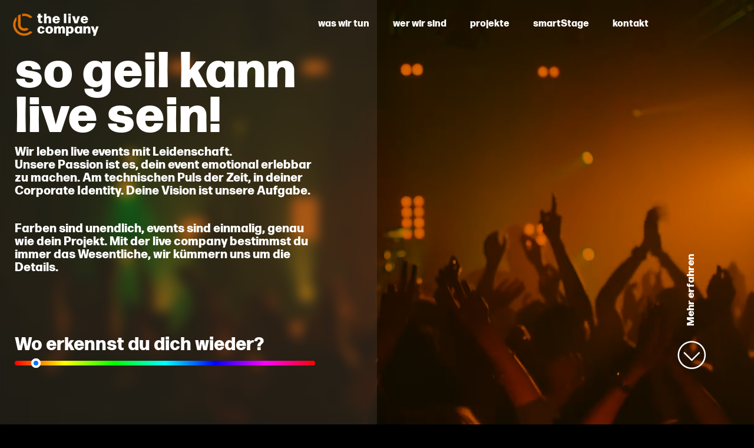

--- FILE ---
content_type: text/html; charset=UTF-8
request_url: https://lc-live.de/
body_size: 43334
content:
<!DOCTYPE html>

<html lang="de">

<head>
	<meta charset="UTF-8">
	<meta name="viewport" content="width=device-width, initial-scale=1">
	<link rel="profile" href="http://gmpg.org/xfn/11">
	<meta name='robots' content='index, follow, max-image-preview:large, max-snippet:-1, max-video-preview:-1' />

	<!-- This site is optimized with the Yoast SEO plugin v20.4 - https://yoast.com/wordpress/plugins/seo/ -->
	<title>Home - The Live Company</title>
	<link rel="canonical" href="https://lc-live.de/" />
	<meta property="og:locale" content="de_DE" />
	<meta property="og:type" content="website" />
	<meta property="og:title" content="Home - The Live Company" />
	<meta property="og:description" content="so geil kann live sein! Wir leben live events mit Leidenschaft.Unsere Passion ist es, dein event emotional erlebbarzu machen. Am technischen Puls der Zeit, in deinerCorporate Identity. Deine Vision ist unsere Aufgabe. Farben sind unendlich, events sind einmalig, genau wie dein Projekt. Mit der live company bestimmst du immer das Wesentliche, wir kümmern uns um [&hellip;]" />
	<meta property="og:url" content="https://lc-live.de/" />
	<meta property="og:site_name" content="The Live Company" />
	<meta property="article:modified_time" content="2023-04-18T13:28:26+00:00" />
	<meta property="og:image" content="https://lc-live.de/wp-content/uploads/2023/01/P76A0924-Kopie.jpg" />
	<meta name="twitter:card" content="summary_large_image" />
	<meta name="twitter:label1" content="Geschätzte Lesezeit" />
	<meta name="twitter:data1" content="2 Minuten" />
	<script type="application/ld+json" class="yoast-schema-graph">{"@context":"https://schema.org","@graph":[{"@type":"WebPage","@id":"https://lc-live.de/","url":"https://lc-live.de/","name":"Home - The Live Company","isPartOf":{"@id":"https://lc-live.de/#website"},"about":{"@id":"https://lc-live.de/#organization"},"primaryImageOfPage":{"@id":"https://lc-live.de/#primaryimage"},"image":{"@id":"https://lc-live.de/#primaryimage"},"thumbnailUrl":"https://lc-live.de/wp-content/uploads/2023/01/P76A0924-Kopie.jpg","datePublished":"2023-02-20T13:00:04+00:00","dateModified":"2023-04-18T13:28:26+00:00","breadcrumb":{"@id":"https://lc-live.de/#breadcrumb"},"inLanguage":"de","potentialAction":[{"@type":"ReadAction","target":["https://lc-live.de/"]}]},{"@type":"ImageObject","inLanguage":"de","@id":"https://lc-live.de/#primaryimage","url":"https://lc-live.de/wp-content/uploads/2023/01/P76A0924-Kopie.jpg","contentUrl":"https://lc-live.de/wp-content/uploads/2023/01/P76A0924-Kopie.jpg","width":2048,"height":1366},{"@type":"BreadcrumbList","@id":"https://lc-live.de/#breadcrumb","itemListElement":[{"@type":"ListItem","position":1,"name":"Home"}]},{"@type":"WebSite","@id":"https://lc-live.de/#website","url":"https://lc-live.de/","name":"The Live Company","description":"","publisher":{"@id":"https://lc-live.de/#organization"},"potentialAction":[{"@type":"SearchAction","target":{"@type":"EntryPoint","urlTemplate":"https://lc-live.de/?s={search_term_string}"},"query-input":"required name=search_term_string"}],"inLanguage":"de"},{"@type":"Organization","@id":"https://lc-live.de/#organization","name":"The Live Company","url":"https://lc-live.de/","logo":{"@type":"ImageObject","inLanguage":"de","@id":"https://lc-live.de/#/schema/logo/image/","url":"https://lc-live.de/wp-content/uploads/2022/12/Logo_Farbe_weiss_RGB.svg","contentUrl":"https://lc-live.de/wp-content/uploads/2022/12/Logo_Farbe_weiss_RGB.svg","caption":"The Live Company"},"image":{"@id":"https://lc-live.de/#/schema/logo/image/"}}]}</script>
	<!-- / Yoast SEO plugin. -->


<link rel="alternate" type="application/rss+xml" title="The Live Company &raquo; Feed" href="https://lc-live.de/feed/" />
<link rel="alternate" type="application/rss+xml" title="The Live Company &raquo; Kommentar-Feed" href="https://lc-live.de/comments/feed/" />
<style>[consent-id]:not(.rcb-content-blocker):not([consent-transaction-complete]):not([consent-visual-use-parent^="children:"]):not([consent-confirm]){opacity:0!important;}
.rcb-content-blocker+.rcb-content-blocker-children-fallback~*{display:none!important;}</style><link rel="preload" href="https://lc-live.de/wp-content/ac52d39f89913831f5040b9e6a418c33/dist/358859554.js?ver=4da9deaa8edb67e014c200f7fb07caf2" as="script" />
<link rel="preload" href="https://lc-live.de/wp-content/ac52d39f89913831f5040b9e6a418c33/dist/946598865.js?ver=fefcaa1c3eea3a500de03fb37bfd85c1" as="script" />
<link rel="preload" href="https://lc-live.de/wp-content/plugins/real-cookie-banner-pro/public/lib/animate.css/animate.min.css?ver=4.1.1" as="style" />
<script data-cfasync="false" defer src='https://lc-live.de/wp-content/ac52d39f89913831f5040b9e6a418c33/dist/358859554.js?ver=4da9deaa8edb67e014c200f7fb07caf2' ></script>
<script type="application/json" data-skip-lazy-load="js-extra" data-skip-moving="true" data-no-defer nitro-exclude data-alt-type="application/ld+json" data-dont-merge data-wpmeteor-nooptimize="true" data-cfasync="false" id="ad3fb5909b9a3957537db5554f96068241-js-extra">{"slug":"real-cookie-banner-pro","textDomain":"real-cookie-banner","version":"5.2.12","restUrl":"https:\/\/lc-live.de\/wp-json\/real-cookie-banner\/v1\/","restNamespace":"real-cookie-banner\/v1","restPathObfuscateOffset":"a8c7edb1f23c517b","restRoot":"https:\/\/lc-live.de\/wp-json\/","restQuery":{"_v":"5.2.12","_locale":"user"},"restNonce":"1a5440b8f8","restRecreateNonceEndpoint":"https:\/\/lc-live.de\/wp-admin\/admin-ajax.php?action=rest-nonce","publicUrl":"https:\/\/lc-live.de\/wp-content\/plugins\/real-cookie-banner-pro\/public\/","chunkFolder":"dist","chunksLanguageFolder":"https:\/\/lc-live.de\/wp-content\/languages\/mo-cache\/real-cookie-banner-pro\/","chunks":{"chunk-config-tab-blocker.lite.js":["de_DE-83d48f038e1cf6148175589160cda67e","de_DE-e051c4c51a9ece7608a571f9dada4712","de_DE-24de88ac89ca0a1363889bd3fd6e1c50","de_DE-93ec68381a9f458fbce3acbccd434479"],"chunk-config-tab-blocker.pro.js":["de_DE-ddf5ae983675e7b6eec2afc2d53654a2","de_DE-ad0fc0f9f96d053303b1ede45a238984","de_DE-e516a6866b9a31db231ab92dedaa8b29","de_DE-1aac2e7f59d941d7ed1061d1018d2957"],"chunk-config-tab-consent.lite.js":["de_DE-3823d7521a3fc2857511061e0d660408"],"chunk-config-tab-consent.pro.js":["de_DE-9cb9ecf8c1e8ce14036b5f3a5e19f098"],"chunk-config-tab-cookies.lite.js":["de_DE-1a51b37d0ef409906245c7ed80d76040","de_DE-e051c4c51a9ece7608a571f9dada4712","de_DE-24de88ac89ca0a1363889bd3fd6e1c50"],"chunk-config-tab-cookies.pro.js":["de_DE-572ee75deed92e7a74abba4b86604687","de_DE-ad0fc0f9f96d053303b1ede45a238984","de_DE-e516a6866b9a31db231ab92dedaa8b29"],"chunk-config-tab-dashboard.lite.js":["de_DE-f843c51245ecd2b389746275b3da66b6"],"chunk-config-tab-dashboard.pro.js":["de_DE-ae5ae8f925f0409361cfe395645ac077"],"chunk-config-tab-import.lite.js":["de_DE-66df94240f04843e5a208823e466a850"],"chunk-config-tab-import.pro.js":["de_DE-e5fee6b51986d4ff7a051d6f6a7b076a"],"chunk-config-tab-licensing.lite.js":["de_DE-e01f803e4093b19d6787901b9591b5a6"],"chunk-config-tab-licensing.pro.js":["de_DE-4918ea9704f47c2055904e4104d4ffba"],"chunk-config-tab-scanner.lite.js":["de_DE-b10b39f1099ef599835c729334e38429"],"chunk-config-tab-scanner.pro.js":["de_DE-752a1502ab4f0bebfa2ad50c68ef571f"],"chunk-config-tab-settings.lite.js":["de_DE-37978e0b06b4eb18b16164a2d9c93a2c"],"chunk-config-tab-settings.pro.js":["de_DE-e59d3dcc762e276255c8989fbd1f80e3"],"chunk-config-tab-tcf.lite.js":["de_DE-4f658bdbf0aa370053460bc9e3cd1f69","de_DE-e051c4c51a9ece7608a571f9dada4712","de_DE-93ec68381a9f458fbce3acbccd434479"],"chunk-config-tab-tcf.pro.js":["de_DE-e1e83d5b8a28f1f91f63b9de2a8b181a","de_DE-ad0fc0f9f96d053303b1ede45a238984","de_DE-1aac2e7f59d941d7ed1061d1018d2957"]},"others":{"customizeValuesBanner":"{\"layout\":{\"type\":\"dialog\",\"maxHeightEnabled\":false,\"maxHeight\":740,\"dialogMaxWidth\":530,\"dialogPosition\":\"middleCenter\",\"dialogMargin\":[0,0,0,0],\"bannerPosition\":\"bottom\",\"bannerMaxWidth\":1024,\"dialogBorderRadius\":0,\"borderRadius\":2,\"animationIn\":\"slideInUp\",\"animationInDuration\":500,\"animationInOnlyMobile\":true,\"animationOut\":\"none\",\"animationOutDuration\":500,\"animationOutOnlyMobile\":true,\"overlay\":true,\"overlayBg\":\"#000000\",\"overlayBgAlpha\":38,\"overlayBlur\":2},\"decision\":{\"acceptAll\":\"button\",\"acceptEssentials\":\"button\",\"showCloseIcon\":false,\"acceptIndividual\":\"link\",\"buttonOrder\":\"all,essential,save,individual\",\"showGroups\":false,\"groupsFirstView\":false,\"saveButton\":\"always\"},\"design\":{\"bg\":\"#ffffff\",\"textAlign\":\"center\",\"linkTextDecoration\":\"underline\",\"borderWidth\":0,\"borderColor\":\"#ffffff\",\"fontSize\":13,\"fontColor\":\"#2b2b2b\",\"fontInheritFamily\":true,\"fontFamily\":\"Arial, Helvetica, sans-serif\",\"fontWeight\":\"normal\",\"boxShadowEnabled\":true,\"boxShadowOffsetX\":0,\"boxShadowOffsetY\":2,\"boxShadowBlurRadius\":3,\"boxShadowSpreadRadius\":0,\"boxShadowColor\":\"#666666\",\"boxShadowColorAlpha\":20},\"headerDesign\":{\"inheritBg\":true,\"bg\":\"#f4f4f4\",\"inheritTextAlign\":true,\"textAlign\":\"center\",\"padding\":[19,20,17,20],\"logo\":\"\",\"logoRetina\":\"\",\"logoMaxHeight\":40,\"logoPosition\":\"left\",\"logoMargin\":[5,15,5,15],\"fontSize\":30,\"fontColor\":\"#000000\",\"fontInheritFamily\":true,\"fontFamily\":\"Arial, Helvetica, sans-serif\",\"fontWeight\":\"bolder\",\"borderWidth\":1,\"borderColor\":\"#e2e2e2\"},\"bodyDesign\":{\"padding\":[15,20,5,20],\"descriptionInheritFontSize\":true,\"descriptionFontSize\":13,\"dottedGroupsInheritFontSize\":true,\"dottedGroupsFontSize\":13,\"dottedGroupsBulletColor\":\"#2ea3f2\",\"teachingsInheritTextAlign\":true,\"teachingsTextAlign\":\"center\",\"teachingsSeparatorActive\":true,\"teachingsSeparatorWidth\":50,\"teachingsSeparatorHeight\":1,\"teachingsSeparatorColor\":\"#000000\",\"teachingsInheritFontSize\":false,\"teachingsFontSize\":12,\"teachingsInheritFontColor\":false,\"teachingsFontColor\":\"#000000\",\"accordionMargin\":[10,0,5,0],\"accordionPadding\":[5,10,5,10],\"accordionArrowType\":\"outlined\",\"accordionArrowColor\":\"#2ea3f2\",\"accordionBg\":\"#ffffff\",\"accordionActiveBg\":\"#f9f9f9\",\"accordionHoverBg\":\"#efefef\",\"accordionBorderWidth\":1,\"accordionBorderColor\":\"#efefef\",\"accordionTitleFontSize\":12,\"accordionTitleFontColor\":\"#2b2b2b\",\"accordionTitleFontWeight\":\"normal\",\"accordionDescriptionMargin\":[5,0,0,0],\"accordionDescriptionFontSize\":12,\"accordionDescriptionFontColor\":\"#828282\",\"accordionDescriptionFontWeight\":\"normal\",\"acceptAllOneRowLayout\":false,\"acceptAllPadding\":[10,10,10,10],\"acceptAllBg\":\"#000000\",\"acceptAllTextAlign\":\"center\",\"acceptAllFontSize\":18,\"acceptAllFontColor\":\"#ffffff\",\"acceptAllFontWeight\":\"normal\",\"acceptAllBorderWidth\":0,\"acceptAllBorderColor\":\"#000000\",\"acceptAllHoverBg\":\"#000000\",\"acceptAllHoverFontColor\":\"#ffffff\",\"acceptAllHoverBorderColor\":\"#000000\",\"acceptEssentialsUseAcceptAll\":true,\"acceptEssentialsButtonType\":\"\",\"acceptEssentialsPadding\":[10,10,10,10],\"acceptEssentialsBg\":\"#efefef\",\"acceptEssentialsTextAlign\":\"center\",\"acceptEssentialsFontSize\":18,\"acceptEssentialsFontColor\":\"#0a0a0a\",\"acceptEssentialsFontWeight\":\"normal\",\"acceptEssentialsBorderWidth\":0,\"acceptEssentialsBorderColor\":\"#000000\",\"acceptEssentialsHoverBg\":\"#e8e8e8\",\"acceptEssentialsHoverFontColor\":\"#000000\",\"acceptEssentialsHoverBorderColor\":\"#000000\",\"acceptIndividualPadding\":[5,5,5,5],\"acceptIndividualBg\":\"#ffffff\",\"acceptIndividualTextAlign\":\"center\",\"acceptIndividualFontSize\":15,\"acceptIndividualFontColor\":\"#000000\",\"acceptIndividualFontWeight\":\"normal\",\"acceptIndividualBorderWidth\":0,\"acceptIndividualBorderColor\":\"#000000\",\"acceptIndividualHoverBg\":\"#ffffff\",\"acceptIndividualHoverFontColor\":\"#000000\",\"acceptIndividualHoverBorderColor\":\"#000000\"},\"footerDesign\":{\"poweredByLink\":false,\"inheritBg\":true,\"bg\":\"#fcfcfc\",\"inheritTextAlign\":true,\"textAlign\":\"center\",\"padding\":[10,20,15,20],\"fontSize\":14,\"fontColor\":\"#7c7c7c\",\"fontInheritFamily\":true,\"fontFamily\":\"Arial, Helvetica, sans-serif\",\"fontWeight\":\"normal\",\"hoverFontColor\":\"#2b2b2b\",\"borderWidth\":1,\"borderColor\":\"#e2e2e2\",\"languageSwitcher\":\"flags\"},\"texts\":{\"headline\":\"Privatsph\\u00e4re-Einstellungen\",\"description\":\"Wir verwenden Cookies und \\u00e4hnliche Technologien auf unserer Website und verarbeiten personenbezogene Daten von dir (z.B. IP-Adresse), um z.B. Inhalte und Anzeigen zu personalisieren, Medien von Drittanbietern einzubinden oder Zugriffe auf unsere Website zu analysieren. Die Datenverarbeitung kann auch erst in Folge gesetzter Cookies stattfinden. Wir teilen diese Daten mit Dritten, die wir in den Privatsph\\u00e4re-Einstellungen benennen.<br \\\/><br \\\/>Die Datenverarbeitung kann mit deiner Einwilligung oder auf Basis eines berechtigten Interesses erfolgen, dem du in den Privatsph\\u00e4re-Einstellungen widersprechen kannst. Du hast das Recht, nicht einzuwilligen und deine Einwilligung zu einem sp\\u00e4teren Zeitpunkt zu \\u00e4ndern oder zu widerrufen. Weitere Informationen zur Verwendung deiner Daten findest du in unserer {{privacyPolicy}}Datenschutzerkl\\u00e4rung{{\\\/privacyPolicy}}.\",\"acceptAll\":\"Alle akzeptieren\",\"acceptEssentials\":\"Weiter ohne Einwilligung\",\"acceptIndividual\":\"Privatsph\\u00e4re-Einstellungen individuell festlegen\",\"poweredBy\":\"3\",\"dataProcessingInUnsafeCountries\":\"Einige Dienste verarbeiten personenbezogene Daten in unsicheren Drittl\\u00e4ndern. Indem du in die Nutzung dieser Services einwilligst, erkl\\u00e4rst du dich auch mit der Verarbeitung deiner Daten in diesen unsicheren Drittl\\u00e4ndern gem\\u00e4\\u00df {{legalBasis}} einverstanden. Dies birgt das Risiko, dass deine Daten von Beh\\u00f6rden zu Kontroll- und \\u00dcberwachungszwecken verarbeitet werden, m\\u00f6glicherweise ohne die M\\u00f6glichkeit eines Rechtsbehelfs.\",\"ageNoticeBanner\":\"Du bist unter {{minAge}} Jahre alt? Dann kannst du nicht in optionale Services einwilligen. Du kannst deine Eltern oder Erziehungsberechtigten bitten, mit dir in diese Services einzuwilligen.\",\"ageNoticeBlocker\":\"Du bist unter {{minAge}} Jahre alt? Leider darfst du diesem Service nicht selbst zustimmen, um diese Inhalte zu sehen. Bitte deine Eltern oder Erziehungsberechtigten, dem Service mit dir zuzustimmen!\",\"listServicesNotice\":\"Wenn du alle Services akzeptierst, erlaubst du, dass {{services}} geladen werden. Diese sind nach ihrem Zweck in Gruppen {{serviceGroups}} unterteilt (Zugeh\\u00f6rigkeit durch hochgestellte Zahlen gekennzeichnet).\",\"listServicesLegitimateInterestNotice\":\"Au\\u00dferdem werden die {{services}} auf der Grundlage eines berechtigten Interesses geladen.\",\"tcfStacksCustomName\":\"Services mit verschiedenen Zwecken au\\u00dferhalb des TCF-Standards\",\"tcfStacksCustomDescription\":\"Services, die Einwilligungen nicht \\u00fcber den TCF-Standard, sondern \\u00fcber andere Technologien teilen. Diese werden nach ihrem Zweck in mehrere Gruppen unterteilt. Einige davon werden aufgrund eines berechtigten Interesses genutzt (z.B. Gefahrenabwehr), andere werden nur mit deiner Einwilligung genutzt. Details zu den einzelnen Gruppen und Zwecken der Services findest du in den individuellen Privatsph\\u00e4re-Einstellungen.\",\"consentForwardingExternalHosts\":\"Deine Einwilligung gilt auch auf {{websites}}.\",\"blockerHeadline\":\"{{name}} aufgrund von Privatsph\\u00e4re-Einstellungen blockiert\",\"blockerLinkShowMissing\":\"Zeige alle Services, denen du noch zustimmen musst\",\"blockerLoadButton\":\"Erforderliche Services akzeptieren und Inhalte laden\",\"blockerAcceptInfo\":\"Wenn du die blockierten Inhalte l\\u00e4dst, werden deine Datenschutzeinstellungen angepasst. Inhalte aus diesem Service werden in Zukunft nicht mehr blockiert. Du hast das Recht, deine Entscheidung jederzeit zu widerrufen oder zu \\u00e4ndern.\",\"stickyHistory\":\"Historie der Privatsph\\u00e4re-Einstellungen\",\"stickyRevoke\":\"Einwilligungen widerrufen\",\"stickyRevokeSuccessMessage\":\"Du hast die Einwilligung f\\u00fcr Services mit dessen Cookies und Verarbeitung personenbezogener Daten erfolgreich widerrufen. Die Seite wird jetzt neu geladen!\",\"stickyChange\":\"Privatsph\\u00e4re-Einstellungen \\u00e4ndern\"},\"individualLayout\":{\"inheritDialogMaxWidth\":false,\"dialogMaxWidth\":825,\"inheritBannerMaxWidth\":true,\"bannerMaxWidth\":1980,\"descriptionTextAlign\":\"left\"},\"group\":{\"checkboxBg\":\"#f0f0f0\",\"checkboxBorderWidth\":1,\"checkboxBorderColor\":\"#d2d2d2\",\"checkboxActiveColor\":\"#ffffff\",\"checkboxActiveBg\":\"#000000\",\"checkboxActiveBorderColor\":\"#000000\",\"groupInheritBg\":true,\"groupBg\":\"#f4f4f4\",\"groupPadding\":[15,15,15,15],\"groupSpacing\":10,\"groupBorderRadius\":5,\"groupBorderWidth\":1,\"groupBorderColor\":\"#f4f4f4\",\"headlineFontSize\":16,\"headlineFontWeight\":\"normal\",\"headlineFontColor\":\"#2b2b2b\",\"descriptionFontSize\":14,\"descriptionFontColor\":\"#7c7c7c\",\"linkColor\":\"#7c7c7c\",\"linkHoverColor\":\"#2b2b2b\",\"detailsHideLessRelevant\":true},\"saveButton\":{\"useAcceptAll\":true,\"type\":\"button\",\"padding\":[10,10,10,10],\"bg\":\"#efefef\",\"textAlign\":\"center\",\"fontSize\":18,\"fontColor\":\"#0a0a0a\",\"fontWeight\":\"normal\",\"borderWidth\":0,\"borderColor\":\"#000000\",\"hoverBg\":\"#e8e8e8\",\"hoverFontColor\":\"#000000\",\"hoverBorderColor\":\"#000000\"},\"individualTexts\":{\"headline\":\"Individuelle Privatsph\\u00e4re-Einstellungen\",\"description\":\"Wir verwenden Cookies und \\u00e4hnliche Technologien auf unserer Website und verarbeiten personenbezogene Daten von dir (z.B. IP-Adresse), um z.B. Inhalte und Anzeigen zu personalisieren, Medien von Drittanbietern einzubinden oder Zugriffe auf unsere Website zu analysieren. Die Datenverarbeitung kann auch erst in Folge gesetzter Cookies stattfinden. Wir teilen diese Daten mit Dritten, die wir in den Privatsph\\u00e4re-Einstellungen benennen.<br \\\/><br \\\/>Die Datenverarbeitung kann mit deiner Einwilligung oder auf Basis eines berechtigten Interesses erfolgen, dem du in den Privatsph\\u00e4re-Einstellungen widersprechen kannst. Du hast das Recht, nicht einzuwilligen und deine Einwilligung zu einem sp\\u00e4teren Zeitpunkt zu \\u00e4ndern oder zu widerrufen. Weitere Informationen zur Verwendung deiner Daten findest du in unserer {{privacyPolicy}}Datenschutzerkl\\u00e4rung{{\\\/privacyPolicy}}.<br \\\/><br \\\/>Im Folgenden findest du eine \\u00dcbersicht \\u00fcber alle Services, die von dieser Website genutzt werden. Du kannst dir detaillierte Informationen zu jedem Service ansehen und ihm einzeln zustimmen oder von deinem Widerspruchsrecht Gebrauch machen.\",\"save\":\"Individuelle Auswahlen speichern\",\"showMore\":\"Service-Informationen anzeigen\",\"hideMore\":\"Service-Informationen ausblenden\",\"postamble\":\"\"},\"mobile\":{\"enabled\":true,\"maxHeight\":400,\"hideHeader\":false,\"alignment\":\"bottom\",\"scalePercent\":90,\"scalePercentVertical\":-50},\"sticky\":{\"enabled\":false,\"animationsEnabled\":true,\"alignment\":\"left\",\"bubbleBorderRadius\":50,\"icon\":\"fingerprint\",\"iconCustom\":\"\",\"iconCustomRetina\":\"\",\"iconSize\":30,\"iconColor\":\"#ffffff\",\"bubbleMargin\":[10,20,20,20],\"bubblePadding\":15,\"bubbleBg\":\"#15779b\",\"bubbleBorderWidth\":0,\"bubbleBorderColor\":\"#10556f\",\"boxShadowEnabled\":true,\"boxShadowOffsetX\":0,\"boxShadowOffsetY\":2,\"boxShadowBlurRadius\":5,\"boxShadowSpreadRadius\":1,\"boxShadowColor\":\"#105b77\",\"boxShadowColorAlpha\":40,\"bubbleHoverBg\":\"#ffffff\",\"bubbleHoverBorderColor\":\"#000000\",\"hoverIconColor\":\"#000000\",\"hoverIconCustom\":\"\",\"hoverIconCustomRetina\":\"\",\"menuFontSize\":16,\"menuBorderRadius\":5,\"menuItemSpacing\":10,\"menuItemPadding\":[5,10,5,10]},\"customCss\":{\"css\":\"\",\"antiAdBlocker\":\"y\"}}","isPro":true,"showProHints":false,"proUrl":"https:\/\/devowl.io\/de\/go\/real-cookie-banner?source=rcb-lite","showLiteNotice":false,"frontend":{"groups":"[{\"id\":9,\"name\":\"Essenziell\",\"slug\":\"essenziell\",\"description\":\"Essenzielle Services sind f\\u00fcr die grundlegende Funktionalit\\u00e4t der Website erforderlich. Sie enthalten nur technisch notwendige Services. Diesen Services kann nicht widersprochen werden.\",\"isEssential\":true,\"isDefault\":true,\"items\":[{\"id\":2080,\"name\":\"Real Cookie Banner\",\"purpose\":\"Real Cookie Banner bittet Website-Besucher um die Einwilligung zum Setzen von Cookies und zur Verarbeitung personenbezogener Daten. Dazu wird jedem Website-Besucher eine UUID (pseudonyme Identifikation des Nutzers) zugewiesen, die bis zum Ablauf des Cookies zur Speicherung der Einwilligung g\\u00fcltig ist. Cookies werden dazu verwendet, um zu testen, ob Cookies gesetzt werden k\\u00f6nnen, um Referenz auf die dokumentierte Einwilligung zu speichern, um zu speichern, in welche Services aus welchen Service-Gruppen der Besucher eingewilligt hat, und, falls Einwilligung nach dem Transparency & Consent Framework (TCF) eingeholt werden, um die Einwilligungen in TCF Partner, Zwecke, besondere Zwecke, Funktionen und besondere Funktionen zu speichern. Im Rahmen der Darlegungspflicht nach DSGVO wird die erhobene Einwilligung vollumf\\u00e4nglich dokumentiert. Dazu z\\u00e4hlt neben den Services und Service-Gruppen, in welche der Besucher eingewilligt hat, und falls Einwilligung nach dem TCF Standard eingeholt werden, in welche TCF Partner, Zwecke und Funktionen der Besucher eingewilligt hat, alle Einstellungen des Cookie Banners zum Zeitpunkt der Einwilligung als auch die technischen Umst\\u00e4nde (z.B. Gr\\u00f6\\u00dfe des Sichtbereichs bei der Einwilligung) und die Nutzerinteraktionen (z.B. Klick auf Buttons), die zur Einwilligung gef\\u00fchrt haben. Die Einwilligung wird pro Sprache einmal erhoben.\",\"providerContact\":{\"phone\":\"\",\"email\":\"\",\"link\":\"\"},\"isProviderCurrentWebsite\":true,\"provider\":\"The Live Company\",\"uniqueName\":\"real-cookie-banner\",\"isEmbeddingOnlyExternalResources\":false,\"legalBasis\":\"legal-requirement\",\"dataProcessingInCountries\":[],\"dataProcessingInCountriesSpecialTreatments\":[],\"technicalDefinitions\":[{\"type\":\"http\",\"name\":\"real_cookie_banner*\",\"host\":\".lc-live.de\",\"duration\":365,\"durationUnit\":\"d\",\"isSessionDuration\":false,\"purpose\":\"Eindeutiger Identifikator f\\u00fcr die Einwilligung, aber nicht f\\u00fcr den Website-Besucher. Revisionshash f\\u00fcr die Einstellungen des Cookie-Banners (Texte, Farben, Funktionen, Servicegruppen, Dienste, Content Blocker usw.). IDs f\\u00fcr eingewilligte Services und Service-Gruppen.\"},{\"type\":\"http\",\"name\":\"real_cookie_banner*-tcf\",\"host\":\".lc-live.de\",\"duration\":365,\"durationUnit\":\"d\",\"isSessionDuration\":false,\"purpose\":\"Im Rahmen von TCF gesammelte Einwilligungen, die im TC-String-Format gespeichert werden, einschlie\\u00dflich TCF-Vendoren, -Zwecke, -Sonderzwecke, -Funktionen und -Sonderfunktionen.\"},{\"type\":\"http\",\"name\":\"real_cookie_banner*-gcm\",\"host\":\".lc-live.de\",\"duration\":365,\"durationUnit\":\"d\",\"isSessionDuration\":false,\"purpose\":\"Die im Google Consent Mode gesammelten Einwilligungen in die verschiedenen Einwilligungstypen (Zwecke) werden f\\u00fcr alle mit dem Google Consent Mode kompatiblen Services gespeichert.\"},{\"type\":\"http\",\"name\":\"real_cookie_banner-test\",\"host\":\".lc-live.de\",\"duration\":365,\"durationUnit\":\"d\",\"isSessionDuration\":false,\"purpose\":\"Cookie, der gesetzt wurde, um die Funktionalit\\u00e4t von HTTP-Cookies zu testen. Wird sofort nach dem Test gel\\u00f6scht.\"},{\"type\":\"local\",\"name\":\"real_cookie_banner*\",\"host\":\"https:\\\/\\\/lc-live.de\",\"duration\":1,\"durationUnit\":\"d\",\"isSessionDuration\":false,\"purpose\":\"Eindeutiger Identifikator f\\u00fcr die Einwilligung, aber nicht f\\u00fcr den Website-Besucher. Revisionshash f\\u00fcr die Einstellungen des Cookie-Banners (Texte, Farben, Funktionen, Service-Gruppen, Services, Content Blocker usw.). IDs f\\u00fcr eingewilligte Services und Service-Gruppen. Wird nur solange gespeichert, bis die Einwilligung auf dem Website-Server dokumentiert ist.\"},{\"type\":\"local\",\"name\":\"real_cookie_banner*-tcf\",\"host\":\"https:\\\/\\\/lc-live.de\",\"duration\":1,\"durationUnit\":\"d\",\"isSessionDuration\":false,\"purpose\":\"Im Rahmen von TCF gesammelte Einwilligungen werden im TC-String-Format gespeichert, einschlie\\u00dflich TCF Vendoren, Zwecke, besondere Zwecke, Funktionen und besondere Funktionen. Wird nur solange gespeichert, bis die Einwilligung auf dem Website-Server dokumentiert ist.\"},{\"type\":\"local\",\"name\":\"real_cookie_banner*-gcm\",\"host\":\"https:\\\/\\\/lc-live.de\",\"duration\":1,\"durationUnit\":\"d\",\"isSessionDuration\":false,\"purpose\":\"Im Rahmen des Google Consent Mode erfasste Einwilligungen werden f\\u00fcr alle mit dem Google Consent Mode kompatiblen Services in Einwilligungstypen (Zwecke) gespeichert. Wird nur solange gespeichert, bis die Einwilligung auf dem Website-Server dokumentiert ist.\"},{\"type\":\"local\",\"name\":\"real_cookie_banner-consent-queue*\",\"host\":\"https:\\\/\\\/lc-live.de\",\"duration\":1,\"durationUnit\":\"d\",\"isSessionDuration\":false,\"purpose\":\"Lokale Zwischenspeicherung (Caching) der Auswahl im Cookie-Banner, bis der Server die Einwilligung dokumentiert; Dokumentation periodisch oder bei Seitenwechseln versucht, wenn der Server nicht verf\\u00fcgbar oder \\u00fcberlastet ist.\"}],\"codeDynamics\":[],\"providerPrivacyPolicyUrl\":\"https:\\\/\\\/lc-live.de\\\/datenschutz\\\/\",\"providerLegalNoticeUrl\":\"https:\\\/\\\/lc-live.de\\\/impressum\\\/\",\"tagManagerOptInEventName\":\"\",\"tagManagerOptOutEventName\":\"\",\"googleConsentModeConsentTypes\":[],\"executePriority\":10,\"codeOptIn\":\"\",\"executeCodeOptInWhenNoTagManagerConsentIsGiven\":false,\"codeOptOut\":\"\",\"executeCodeOptOutWhenNoTagManagerConsentIsGiven\":false,\"deleteTechnicalDefinitionsAfterOptOut\":false,\"codeOnPageLoad\":\"\",\"presetId\":\"real-cookie-banner\"}]},{\"id\":10,\"name\":\"Funktional\",\"slug\":\"funktional\",\"description\":\"Funktionale Services sind notwendig, um \\u00fcber die wesentliche Funktionalit\\u00e4t der Website hinausgehende Features wie h\\u00fcbschere Schriftarten, Videowiedergabe oder interaktive Web 2.0-Features bereitzustellen. Inhalte von z.B. Video- und Social Media-Plattformen sind standardm\\u00e4\\u00dfig gesperrt und k\\u00f6nnen zugestimmt werden. Wenn dem Service zugestimmt wird, werden diese Inhalte automatisch ohne weitere manuelle Einwilligung geladen.\",\"isEssential\":false,\"isDefault\":true,\"items\":[{\"id\":2088,\"name\":\"YouTube\",\"purpose\":\"YouTube erm\\u00f6glicht die direkte Einbettung von auf youtube.com ver\\u00f6ffentlichten Inhalten in Websites. Die Cookies werden verwendet, um besuchte Websites und detaillierte Statistiken \\u00fcber das Nutzerverhalten zu sammeln. Diese Daten k\\u00f6nnen mit den Daten der auf youtube.com und google.com angemeldeten Nutzer verkn\\u00fcpft werden.\",\"providerContact\":{\"phone\":\"\",\"email\":\"\",\"link\":\"\"},\"isProviderCurrentWebsite\":false,\"provider\":\"Google Ireland Limited\",\"uniqueName\":\"youtube\",\"isEmbeddingOnlyExternalResources\":false,\"legalBasis\":\"consent\",\"dataProcessingInCountries\":[\"US\"],\"dataProcessingInCountriesSpecialTreatments\":[],\"technicalDefinitions\":[{\"type\":\"http\",\"name\":\"SIDCC\",\"host\":\".youtube.com\",\"duration\":1,\"durationUnit\":\"y\",\"isSessionDuration\":false,\"purpose\":\"\"},{\"type\":\"http\",\"name\":\"__Secure-3PAPISID\",\"host\":\".youtube.com\",\"duration\":2,\"durationUnit\":\"y\",\"isSessionDuration\":false,\"purpose\":\"\"},{\"type\":\"http\",\"name\":\"__Secure-APISID\",\"host\":\".youtube.com\",\"duration\":1,\"durationUnit\":\"mo\",\"isSessionDuration\":false,\"purpose\":\"\"},{\"type\":\"http\",\"name\":\"SAPISID\",\"host\":\".youtube.com\",\"duration\":2,\"durationUnit\":\"y\",\"isSessionDuration\":false,\"purpose\":\"\"},{\"type\":\"http\",\"name\":\"SSID\",\"host\":\".youtube.com\",\"duration\":2,\"durationUnit\":\"y\",\"isSessionDuration\":false,\"purpose\":\"\"},{\"type\":\"http\",\"name\":\"1P_JAR\",\"host\":\".youtube.com\",\"duration\":1,\"durationUnit\":\"mo\",\"isSessionDuration\":false,\"purpose\":\"\"},{\"type\":\"http\",\"name\":\"SEARCH_SAMESITE\",\"host\":\".youtube.com\",\"duration\":6,\"durationUnit\":\"mo\",\"isSessionDuration\":false,\"purpose\":\"\"},{\"type\":\"http\",\"name\":\"YSC\",\"host\":\".youtube.com\",\"duration\":0,\"durationUnit\":\"y\",\"isSessionDuration\":true,\"purpose\":\"\"},{\"type\":\"http\",\"name\":\"LOGIN_INFO\",\"host\":\".youtube.com\",\"duration\":2,\"durationUnit\":\"y\",\"isSessionDuration\":false,\"purpose\":\"\"},{\"type\":\"http\",\"name\":\"HSID\",\"host\":\".youtube.com\",\"duration\":2,\"durationUnit\":\"y\",\"isSessionDuration\":false,\"purpose\":\"\"},{\"type\":\"http\",\"name\":\"VISITOR_INFO1_LIVE\",\"host\":\".youtube.com\",\"duration\":6,\"durationUnit\":\"mo\",\"isSessionDuration\":false,\"purpose\":\"\"},{\"type\":\"http\",\"name\":\"CONSENT\",\"host\":\".youtube.com\",\"duration\":18,\"durationUnit\":\"y\",\"isSessionDuration\":false,\"purpose\":\"\"},{\"type\":\"http\",\"name\":\"__Secure-SSID\",\"host\":\".youtube.com\",\"duration\":1,\"durationUnit\":\"mo\",\"isSessionDuration\":false,\"purpose\":\"\"},{\"type\":\"http\",\"name\":\"__Secure-HSID\",\"host\":\".youtube.com\",\"duration\":1,\"durationUnit\":\"mo\",\"isSessionDuration\":false,\"purpose\":\"\"},{\"type\":\"http\",\"name\":\"APISID\",\"host\":\".youtube.com\",\"duration\":2,\"durationUnit\":\"y\",\"isSessionDuration\":false,\"purpose\":\"\"},{\"type\":\"http\",\"name\":\"__Secure-3PSID\",\"host\":\".youtube.com\",\"duration\":2,\"durationUnit\":\"y\",\"isSessionDuration\":false,\"purpose\":\"\"},{\"type\":\"http\",\"name\":\"PREF\",\"host\":\".youtube.com\",\"duration\":8,\"durationUnit\":\"mo\",\"isSessionDuration\":false,\"purpose\":\"\"},{\"type\":\"http\",\"name\":\"SID\",\"host\":\".youtube.com\",\"duration\":2,\"durationUnit\":\"y\",\"isSessionDuration\":false,\"purpose\":\"\"},{\"type\":\"http\",\"name\":\"s_gl\",\"host\":\".youtube.com\",\"duration\":0,\"durationUnit\":\"y\",\"isSessionDuration\":true,\"purpose\":\"\"},{\"type\":\"http\",\"name\":\"SIDCC\",\"host\":\".google.com\",\"duration\":1,\"durationUnit\":\"y\",\"isSessionDuration\":false,\"purpose\":\"\"},{\"type\":\"http\",\"name\":\"__Secure-3PAPISID\",\"host\":\".google.com\",\"duration\":2,\"durationUnit\":\"y\",\"isSessionDuration\":false,\"purpose\":\"\"},{\"type\":\"http\",\"name\":\"SAPISID\",\"host\":\".google.com\",\"duration\":2,\"durationUnit\":\"y\",\"isSessionDuration\":false,\"purpose\":\"\"},{\"type\":\"http\",\"name\":\"APISID\",\"host\":\".google.com\",\"duration\":2,\"durationUnit\":\"y\",\"isSessionDuration\":false,\"purpose\":\"\"},{\"type\":\"http\",\"name\":\"SSID\",\"host\":\".google.com\",\"duration\":2,\"durationUnit\":\"y\",\"isSessionDuration\":false,\"purpose\":\"\"},{\"type\":\"http\",\"name\":\"HSID\",\"host\":\".google.com\",\"duration\":2,\"durationUnit\":\"y\",\"isSessionDuration\":false,\"purpose\":\"\"},{\"type\":\"http\",\"name\":\"__Secure-3PSID\",\"host\":\".google.com\",\"duration\":2,\"durationUnit\":\"y\",\"isSessionDuration\":false,\"purpose\":\"\"},{\"type\":\"http\",\"name\":\"SID\",\"host\":\".google.com\",\"duration\":2,\"durationUnit\":\"y\",\"isSessionDuration\":false,\"purpose\":\"\"},{\"type\":\"http\",\"name\":\"CONSENT\",\"host\":\".google.com\",\"duration\":18,\"durationUnit\":\"y\",\"isSessionDuration\":false,\"purpose\":\"\"},{\"type\":\"http\",\"name\":\"NID\",\"host\":\".google.com\",\"duration\":6,\"durationUnit\":\"mo\",\"isSessionDuration\":false,\"purpose\":\"\"},{\"type\":\"http\",\"name\":\"1P_JAR\",\"host\":\".google.com\",\"duration\":1,\"durationUnit\":\"mo\",\"isSessionDuration\":false,\"purpose\":\"\"},{\"type\":\"http\",\"name\":\"DV\",\"host\":\"www.google.com\",\"duration\":1,\"durationUnit\":\"m\",\"isSessionDuration\":false,\"purpose\":\"\"}],\"codeDynamics\":[],\"providerPrivacyPolicyUrl\":\"https:\\\/\\\/policies.google.com\\\/privacy\",\"providerLegalNoticeUrl\":\"\",\"tagManagerOptInEventName\":\"\",\"tagManagerOptOutEventName\":\"\",\"googleConsentModeConsentTypes\":[],\"executePriority\":10,\"codeOptIn\":\"\",\"executeCodeOptInWhenNoTagManagerConsentIsGiven\":false,\"codeOptOut\":\"\",\"executeCodeOptOutWhenNoTagManagerConsentIsGiven\":false,\"deleteTechnicalDefinitionsAfterOptOut\":false,\"codeOnPageLoad\":\"\",\"presetId\":\"youtube\"}]},{\"id\":11,\"name\":\"Statistik\",\"slug\":\"statistik\",\"description\":\"Statistik-Services werden ben\\u00f6tigt, um pseudonymisierte Daten \\u00fcber die Besucher der Website zu sammeln. Die Daten erm\\u00f6glichen es uns, die Besucher besser zu verstehen und die Website zu optimieren.\",\"isEssential\":false,\"isDefault\":true,\"items\":[{\"id\":2211,\"name\":\"Google Analytics\",\"purpose\":\"Google Analytics ist ein Dienst zur Erstellung detaillierter Statistiken zum Nutzerverhalten auf der Website. Die Cookies werden verwendet, um Benutzer zu unterscheiden, kampagnenbezogene Informationen f\\u00fcr und von dem Benutzer zu speichern und um Daten aus mehreren Seitenaufrufen zu verkn\\u00fcpfen.\",\"providerContact\":{\"phone\":\"\",\"email\":\"\",\"link\":\"\"},\"isProviderCurrentWebsite\":false,\"provider\":\"Google Ireland Limited\",\"uniqueName\":\"google-analytics-analytics-4\",\"isEmbeddingOnlyExternalResources\":false,\"legalBasis\":\"consent\",\"dataProcessingInCountries\":[\"US\"],\"dataProcessingInCountriesSpecialTreatments\":[],\"technicalDefinitions\":[{\"type\":\"http\",\"name\":\"_ga\",\"host\":\".lc-live.de\",\"duration\":2,\"durationUnit\":\"y\",\"isSessionDuration\":false,\"purpose\":\"\"},{\"type\":\"http\",\"name\":\"_ga_*\",\"host\":\".lc-live.de\",\"duration\":2,\"durationUnit\":\"y\",\"isSessionDuration\":false,\"purpose\":\"\"}],\"codeDynamics\":{\"gaMeasurementId\":\"G-FCVS73PVEX\"},\"providerPrivacyPolicyUrl\":\"https:\\\/\\\/policies.google.com\\\/privacy\",\"providerLegalNoticeUrl\":\"\",\"tagManagerOptInEventName\":\"\",\"tagManagerOptOutEventName\":\"\",\"googleConsentModeConsentTypes\":[],\"executePriority\":10,\"codeOptIn\":\"base64-encoded:[base64]\",\"executeCodeOptInWhenNoTagManagerConsentIsGiven\":false,\"codeOptOut\":\"\",\"executeCodeOptOutWhenNoTagManagerConsentIsGiven\":false,\"deleteTechnicalDefinitionsAfterOptOut\":true,\"codeOnPageLoad\":\"\",\"presetId\":\"google-analytics-analytics-4\"}]}]","links":[{"id":2325,"label":"Datenschutzerkl\u00e4rung","pageType":"privacyPolicy","isExternalUrl":false,"pageId":586,"url":"https:\/\/lc-live.de\/datenschutz\/","hideCookieBanner":true,"isTargetBlank":true},{"id":2326,"label":"Impressum","pageType":"legalNotice","isExternalUrl":false,"pageId":581,"url":"https:\/\/lc-live.de\/impressum\/","hideCookieBanner":true,"isTargetBlank":true}],"websiteOperator":{"address":"","country":"","contactEmail":"base64-encoded:bHVrYXMubWVuemVsQGNvbGlzdGljLmRl","contactPhone":"","contactFormUrl":false},"blocker":[{"id":2089,"name":"YouTube","description":"","rules":["*youtube.com*","*youtu.be*","*youtube-nocookie.com*","*ytimg.com*","*apis.google.com\/js\/platform.js*","div[class*=\"g-ytsubscribe\"]","*youtube.com\/subscribe_embed*","div[data-settings:matchesUrl()]","script[id=\"uael-video-subscribe-js\"]","div[class*=\"elementor-widget-premium-addon-video-box\"][data-settings*=\"youtube\"]","div[class*=\"td_wrapper_playlist_player_youtube\"]","*wp-content\/plugins\/wp-youtube-lyte\/lyte\/lyte-min.js*","*wp-content\/plugins\/youtube-embed-plus\/scripts\/*","*wp-content\/plugins\/youtube-embed-plus-pro\/scripts\/*","div[id^=\"epyt_gallery\"]","div[class*=\"tcb-yt-bg\"]","a[href*=\"youtube.com\"][rel=\"wp-video-lightbox\"]","lite-youtube[videoid]","a[href*=\"youtube.com\"][class*=\"awb-lightbox\"]","div[data-elementor-lightbox*=\"youtube.com\"]","div[class*=\"w-video\"][onclick*=\"youtube.com\"]","new OUVideo({*type:*yt","*\/wp-content\/plugins\/streamtube-core\/public\/assets\/vendor\/video.js\/youtube*","video-js[data-setup:matchesUrl()][data-player-id]","a[data-youtube:delegateClick()]"],"criteria":"services","tcfVendors":[],"tcfPurposes":[1],"services":[2088],"isVisual":true,"visualType":"hero","visualMediaThumbnail":"0","visualContentType":"video-player","isVisualDarkMode":false,"visualBlur":0,"visualDownloadThumbnail":true,"visualHeroButtonText":"","shouldForceToShowVisual":false,"presetId":"youtube","visualThumbnail":{"url":"https:\/\/lc-live.de\/wp-content\/plugins\/real-cookie-banner-pro\/public\/images\/visual-content-blocker\/video-player-light.svg","width":580,"height":326,"hide":["overlay"],"titleType":"center"}}],"languageSwitcher":[],"predefinedDataProcessingInSafeCountriesLists":{"GDPR":["AT","BE","BG","HR","CY","CZ","DK","EE","FI","FR","DE","GR","HU","IE","IS","IT","LI","LV","LT","LU","MT","NL","NO","PL","PT","RO","SK","SI","ES","SE"],"DSG":["CH"],"GDPR+DSG":[],"ADEQUACY_EU":["AD","AR","CA","FO","GG","IL","IM","JP","JE","NZ","KR","CH","GB","UY","US"],"ADEQUACY_CH":["DE","AD","AR","AT","BE","BG","CA","CY","HR","DK","ES","EE","FI","FR","GI","GR","GG","HU","IM","FO","IE","IS","IL","IT","JE","LV","LI","LT","LU","MT","MC","NO","NZ","NL","PL","PT","CZ","RO","GB","SK","SI","SE","UY","US"]},"decisionCookieName":"real_cookie_banner-v:3_blog:1_path:c1a5867","revisionHash":"883bb2f628413dac1e8df5d483426b27","territorialLegalBasis":["gdpr-eprivacy"],"setCookiesViaManager":"none","isRespectDoNotTrack":false,"failedConsentDocumentationHandling":"essentials","isAcceptAllForBots":true,"isDataProcessingInUnsafeCountries":false,"isAgeNotice":true,"ageNoticeAgeLimit":16,"isListServicesNotice":true,"isBannerLessConsent":false,"isTcf":false,"isGcm":false,"isGcmListPurposes":true,"hasLazyData":false},"anonymousContentUrl":"https:\/\/lc-live.de\/wp-content\/ac52d39f89913831f5040b9e6a418c33\/dist\/","anonymousHash":"ac52d39f89913831f5040b9e6a418c33","hasDynamicPreDecisions":false,"isLicensed":true,"isDevLicense":false,"multilingualSkipHTMLForTag":"","isCurrentlyInTranslationEditorPreview":false,"defaultLanguage":"","currentLanguage":"","activeLanguages":[],"context":"","iso3166OneAlpha2":{"AF":"Afghanistan","AL":"Albanien","DZ":"Algerien","AS":"Amerikanisch-Samoa","AD":"Andorra","AO":"Angola","AI":"Anguilla","AQ":"Antarktis","AG":"Antigua und Barbuda","AR":"Argentinien","AM":"Armenien","AW":"Aruba","AZ":"Aserbaidschan","AU":"Australien","BS":"Bahamas","BH":"Bahrain","BD":"Bangladesch","BB":"Barbados","BY":"Belarus","BE":"Belgien","BZ":"Belize","BJ":"Benin","BM":"Bermuda","BT":"Bhutan","BO":"Bolivien","BA":"Bosnien und Herzegowina","BW":"Botswana","BV":"Bouvetinsel","BR":"Brasilien","IO":"Britisches Territorium im Indischen Ozean","BN":"Brunei Darussalam","BG":"Bulgarien","BF":"Burkina Faso","BI":"Burundi","CL":"Chile","CN":"China","CK":"Cookinseln","CR":"Costa Rica","CW":"Cura\u00e7ao","DE":"Deutschland","LA":"Die Laotische Demokratische Volksrepublik","DM":"Dominica","DO":"Dominikanische Republik","DJ":"Dschibuti","DK":"D\u00e4nemark","EC":"Ecuador","SV":"El Salvador","ER":"Eritrea","EE":"Estland","FK":"Falklandinseln (Malwinen)","FJ":"Fidschi","FI":"Finnland","FR":"Frankreich","GF":"Franz\u00f6sisch-Guayana","PF":"Franz\u00f6sisch-Polynesien","TF":"Franz\u00f6sische S\u00fcd- und Antarktisgebiete","FO":"F\u00e4r\u00f6er Inseln","FM":"F\u00f6derierte Staaten von Mikronesien","GA":"Gabun","GM":"Gambia","GE":"Georgien","GH":"Ghana","GI":"Gibraltar","GD":"Grenada","GR":"Griechenland","GL":"Gr\u00f6nland","GP":"Guadeloupe","GU":"Guam","GT":"Guatemala","GG":"Guernsey","GN":"Guinea","GW":"Guinea-Bissau","GY":"Guyana","HT":"Haiti","HM":"Heard und die McDonaldinseln","VA":"Heiliger Stuhl (Staat Vatikanstadt)","HN":"Honduras","HK":"Hong Kong","IN":"Indien","ID":"Indonesien","IQ":"Irak","IE":"Irland","IR":"Islamische Republik Iran","IS":"Island","IM":"Isle of Man","IL":"Israel","IT":"Italien","JM":"Jamaika","JP":"Japan","YE":"Jemen","JE":"Jersey","JO":"Jordanien","VG":"Jungferninseln, Britisch","VI":"Jungferninseln, U.S.","KY":"Kaimaninseln","KH":"Kambodscha","CM":"Kamerun","CA":"Kanada","CV":"Kap Verde","BQ":"Karibischen Niederlande","KZ":"Kasachstan","QA":"Katar","KE":"Kenia","KG":"Kirgisistan","KI":"Kiribati","UM":"Kleinere Inselbesitzungen der Vereinigten Staaten","CC":"Kokosinseln","CO":"Kolumbien","KM":"Komoren","CG":"Kongo","CD":"Kongo, Demokratische Republik","KR":"Korea","XK":"Kosovo","HR":"Kroatien","CU":"Kuba","KW":"Kuwait","LS":"Lesotho","LV":"Lettland","LB":"Libanon","LR":"Liberia","LY":"Libysch-Arabische Dschamahirija","LI":"Liechtenstein","LT":"Litauen","LU":"Luxemburg","MO":"Macao","MG":"Madagaskar","MW":"Malawi","MY":"Malaysia","MV":"Malediven","ML":"Mali","MT":"Malta","MA":"Marokko","MH":"Marshallinseln","MQ":"Martinique","MR":"Mauretanien","MU":"Mauritius","YT":"Mayotte","MK":"Mazedonien","MX":"Mexiko","MD":"Moldawien","MC":"Monaco","MN":"Mongolei","ME":"Montenegro","MS":"Montserrat","MZ":"Mosambik","MM":"Myanmar","NA":"Namibia","NR":"Nauru","NP":"Nepal","NC":"Neukaledonien","NZ":"Neuseeland","NI":"Nicaragua","NL":"Niederlande","AN":"Niederl\u00e4ndische Antillen","NE":"Niger","NG":"Nigeria","NU":"Niue","KP":"Nordkorea","NF":"Norfolkinsel","NO":"Norwegen","MP":"N\u00f6rdliche Marianen","OM":"Oman","PK":"Pakistan","PW":"Palau","PS":"Pal\u00e4stinensisches Gebiet, besetzt","PA":"Panama","PG":"Papua-Neuguinea","PY":"Paraguay","PE":"Peru","PH":"Philippinen","PN":"Pitcairn","PL":"Polen","PT":"Portugal","PR":"Puerto Rico","CI":"Republik C\u00f4te d'Ivoire","RW":"Ruanda","RO":"Rum\u00e4nien","RU":"Russische F\u00f6deration","RE":"R\u00e9union","BL":"Saint Barth\u00e9l\u00e9my","PM":"Saint Pierre und Miquelo","SB":"Salomonen","ZM":"Sambia","WS":"Samoa","SM":"San Marino","SH":"Sankt Helena","MF":"Sankt Martin","SA":"Saudi-Arabien","SE":"Schweden","CH":"Schweiz","SN":"Senegal","RS":"Serbien","SC":"Seychellen","SL":"Sierra Leone","ZW":"Simbabwe","SG":"Singapur","SX":"Sint Maarten","SK":"Slowakei","SI":"Slowenien","SO":"Somalia","ES":"Spanien","LK":"Sri Lanka","KN":"St. Kitts und Nevis","LC":"St. Lucia","VC":"St. Vincent und Grenadinen","SD":"Sudan","SR":"Surinam","SJ":"Svalbard und Jan Mayen","SZ":"Swasiland","SY":"Syrische Arabische Republik","ST":"S\u00e3o Tom\u00e9 und Pr\u00edncipe","ZA":"S\u00fcdafrika","GS":"S\u00fcdgeorgien und die S\u00fcdlichen Sandwichinseln","SS":"S\u00fcdsudan","TJ":"Tadschikistan","TW":"Taiwan","TZ":"Tansania","TH":"Thailand","TL":"Timor-Leste","TG":"Togo","TK":"Tokelau","TO":"Tonga","TT":"Trinidad und Tobago","TD":"Tschad","CZ":"Tschechische Republik","TN":"Tunesien","TM":"Turkmenistan","TC":"Turks- und Caicosinseln","TV":"Tuvalu","TR":"T\u00fcrkei","UG":"Uganda","UA":"Ukraine","HU":"Ungarn","UY":"Uruguay","UZ":"Usbekistan","VU":"Vanuatu","VE":"Venezuela","AE":"Vereinigte Arabische Emirate","US":"Vereinigte Staaten","GB":"Vereinigtes K\u00f6nigreich","VN":"Vietnam","WF":"Wallis und Futuna","CX":"Weihnachtsinsel","EH":"Westsahara","CF":"Zentralafrikanische Republik","CY":"Zypern","EG":"\u00c4gypten","GQ":"\u00c4quatorialguinea","ET":"\u00c4thiopien","AX":"\u00c5land Inseln","AT":"\u00d6sterreich"},"visualParentSelectors":{".et_pb_video_box":1,".et_pb_video_slider:has(>.et_pb_slider_carousel %s)":"self",".ast-oembed-container":1,".wpb_video_wrapper":1,".gdlr-core-pbf-background-wrap":1},"isPreventPreDecision":false,"isInvalidateImplicitUserConsent":false,"dependantVisibilityContainers":["[role=\"tabpanel\"]",".eael-tab-content-item",".wpcs_content_inner",".op3-contenttoggleitem-content",".op3-popoverlay-content",".pum-overlay","[data-elementor-type=\"popup\"]",".wp-block-ub-content-toggle-accordion-content-wrap",".w-popup-wrap",".oxy-lightbox_inner[data-inner-content=true]",".oxy-pro-accordion_body",".oxy-tab-content",".kt-accordion-panel",".vc_tta-panel-body",".mfp-hide","div[id^=\"tve_thrive_lightbox_\"]",".brxe-xpromodalnestable",".evcal_eventcard",".divioverlay",".et_pb_toggle_content"],"disableDeduplicateExceptions":[".et_pb_video_slider"],"bannerDesignVersion":12,"bannerI18n":{"showMore":"Mehr anzeigen","hideMore":"Verstecken","showLessRelevantDetails":"Weitere Details anzeigen (%s)","hideLessRelevantDetails":"Weitere Details ausblenden (%s)","other":"Anderes","legalBasis":{"label":"Verwendung auf gesetzlicher Grundlage von","consentPersonalData":"Einwilligung zur Verarbeitung personenbezogener Daten","consentStorage":"Einwilligung zur Speicherung oder zum Zugriff auf Informationen auf der Endeinrichtung des Nutzers","legitimateInterestPersonalData":"Berechtigtes Interesse zur Verarbeitung personenbezogener Daten","legitimateInterestStorage":"Bereitstellung eines ausdr\u00fccklich gew\u00fcnschten digitalen Dienstes zur Speicherung oder zum Zugriff auf Informationen auf der Endeinrichtung des Nutzers","legalRequirementPersonalData":"Erf\u00fcllung einer rechtlichen Verpflichtung zur Verarbeitung personenbezogener Daten"},"territorialLegalBasisArticles":{"gdpr-eprivacy":{"dataProcessingInUnsafeCountries":"Art. 49 Abs. 1 lit. a DSGVO"},"dsg-switzerland":{"dataProcessingInUnsafeCountries":"Art. 17 Abs. 1 lit. a DSG (Schweiz)"}},"legitimateInterest":"Berechtigtes Interesse","consent":"Einwilligung","crawlerLinkAlert":"Wir haben erkannt, dass du ein Crawler\/Bot bist. Nur nat\u00fcrliche Personen d\u00fcrfen in Cookies und die Verarbeitung von personenbezogenen Daten einwilligen. Daher hat der Link f\u00fcr dich keine Funktion.","technicalCookieDefinitions":"Technische Cookie-Definitionen","technicalCookieName":"Technischer Cookie Name","usesCookies":"Verwendete Cookies","cookieRefresh":"Cookie-Erneuerung","usesNonCookieAccess":"Verwendet Cookie-\u00e4hnliche Informationen (LocalStorage, SessionStorage, IndexDB, etc.)","host":"Host","duration":"Dauer","noExpiration":"Kein Ablauf","type":"Typ","purpose":"Zweck","purposes":"Zwecke","description":"Beschreibung","optOut":"Opt-out","optOutDesc":"Cookies kann gesetzt werden, um Widerspruch des beschriebenen Verhaltens zu speichern.","headerTitlePrivacyPolicyHistory":"Privatsph\u00e4re-Einstellungen: Historie","skipToConsentChoices":"Zu Einwilligungsoptionen springen","historyLabel":"Einwilligungen anzeigen vom","historyItemLoadError":"Das Lesen der Zustimmung ist fehlgeschlagen. Bitte versuche es sp\u00e4ter noch einmal!","historySelectNone":"Noch nicht eingewilligt","provider":"Anbieter","providerContactPhone":"Telefon","providerContactEmail":"E-Mail","providerContactLink":"Kontaktformular","providerPrivacyPolicyUrl":"Datenschutzerkl\u00e4rung","providerLegalNoticeUrl":"Impressum","nonStandard":"Nicht standardisierte Datenverarbeitung","nonStandardDesc":"Einige Services setzen Cookies und\/oder verarbeiten personenbezogene Daten, ohne die Standards f\u00fcr die Mitteilung der Einwilligung einzuhalten. Diese Services werden in mehrere Gruppen eingeteilt. Sogenannte \"essenzielle Services\" werden auf Basis eines berechtigten Interesses genutzt und k\u00f6nnen nicht abgew\u00e4hlt werden (ein Widerspruch muss ggf. per E-Mail oder Brief gem\u00e4\u00df der Datenschutzerkl\u00e4rung erfolgen), w\u00e4hrend alle anderen Services nur nach einer Einwilligung genutzt werden.","dataProcessingInThirdCountries":"Datenverarbeitung in Drittl\u00e4ndern","safetyMechanisms":{"label":"Sicherheitsmechanismen f\u00fcr die Daten\u00fcbermittlung","standardContractualClauses":"Standardvertragsklauseln","adequacyDecision":"Angemessenheitsbeschluss","eu":"EU","switzerland":"Schweiz","bindingCorporateRules":"Verbindliche interne Datenschutzvorschriften","contractualGuaranteeSccSubprocessors":"Vertragliche Garantie f\u00fcr Standardvertragsklauseln mit Unterauftragsverarbeitern"},"durationUnit":{"n1":{"s":"Sekunde","m":"Minute","h":"Stunde","d":"Tag","mo":"Monat","y":"Jahr"},"nx":{"s":"Sekunden","m":"Minuten","h":"Stunden","d":"Tage","mo":"Monate","y":"Jahre"}},"close":"Schlie\u00dfen","closeWithoutSaving":"Schlie\u00dfen ohne Speichern","yes":"Ja","no":"Nein","unknown":"Unbekannt","none":"Nichts","noLicense":"Keine Lizenz aktiviert - kein Produktionseinsatz!","devLicense":"Produktlizenz nicht f\u00fcr den Produktionseinsatz!","devLicenseLearnMore":"Mehr erfahren","devLicenseLink":"https:\/\/devowl.io\/de\/wissensdatenbank\/lizenz-installations-typ\/","andSeparator":" und ","deprecated":{"appropriateSafeguard":"Geeignete Garantien","dataProcessingInUnsafeCountries":"Datenverarbeitung in unsicheren Drittl\u00e4ndern","legalRequirement":"Erf\u00fcllung einer rechtlichen Verpflichtung"}},"pageRequestUuid4":"a841ded76-a7fc-4753-b6c9-0a8524368128","pageByIdUrl":"https:\/\/lc-live.de?page_id","pluginUrl":"https:\/\/devowl.io\/wordpress-real-cookie-banner\/"}}</script><script data-skip-lazy-load="js-extra" data-skip-moving="true" data-no-defer nitro-exclude data-alt-type="application/ld+json" data-dont-merge data-wpmeteor-nooptimize="true" data-cfasync="false" id="ad3fb5909b9a3957537db5554f96068242-js-extra">
(()=>{var x=function (a,b){return-1<["codeOptIn","codeOptOut","codeOnPageLoad","contactEmail"].indexOf(a)&&"string"==typeof b&&b.startsWith("base64-encoded:")?window.atob(b.substr(15)):b},t=(e,t)=>new Proxy(e,{get:(e,n)=>{let r=Reflect.get(e,n);return n===t&&"string"==typeof r&&(r=JSON.parse(r,x),Reflect.set(e,n,r)),r}}),n=JSON.parse(document.getElementById("ad3fb5909b9a3957537db5554f96068241-js-extra").innerHTML,x);window.Proxy?n.others.frontend=t(n.others.frontend,"groups"):n.others.frontend.groups=JSON.parse(n.others.frontend.groups,x);window.Proxy?n.others=t(n.others,"customizeValuesBanner"):n.others.customizeValuesBanner=JSON.parse(n.others.customizeValuesBanner,x);;window.realCookieBanner=n;window[Math.random().toString(36)]=n;
})();
</script><script data-cfasync="false" id='real-cookie-banner-pro-banner-js-before'>
((a,b)=>{a[b]||(a[b]={unblockSync:()=>undefined},["consentSync"].forEach(c=>a[b][c]=()=>({cookie:null,consentGiven:!1,cookieOptIn:!0})),["consent","consentAll","unblock"].forEach(c=>a[b][c]=(...d)=>new Promise(e=>a.addEventListener(b,()=>{a[b][c](...d).then(e)},{once:!0}))))})(window,"consentApi");
</script>
<script data-cfasync="false" defer src='https://lc-live.de/wp-content/ac52d39f89913831f5040b9e6a418c33/dist/946598865.js?ver=fefcaa1c3eea3a500de03fb37bfd85c1' ></script>
<link rel='stylesheet' id='animate-css-css' href='https://lc-live.de/wp-content/plugins/real-cookie-banner-pro/public/lib/animate.css/animate.min.css?ver=4.1.1' media='all' />
<link rel='stylesheet' id='wp-block-library-css' href='https://lc-live.de/wp-includes/css/dist/block-library/style.min.css?ver=6.2.8' media='all' />
<style id='global-styles-inline-css'>
body{--wp--preset--color--black: #000000;--wp--preset--color--cyan-bluish-gray: #abb8c3;--wp--preset--color--white: #ffffff;--wp--preset--color--pale-pink: #f78da7;--wp--preset--color--vivid-red: #cf2e2e;--wp--preset--color--luminous-vivid-orange: #ff6900;--wp--preset--color--luminous-vivid-amber: #fcb900;--wp--preset--color--light-green-cyan: #7bdcb5;--wp--preset--color--vivid-green-cyan: #00d084;--wp--preset--color--pale-cyan-blue: #8ed1fc;--wp--preset--color--vivid-cyan-blue: #0693e3;--wp--preset--color--vivid-purple: #9b51e0;--wp--preset--gradient--vivid-cyan-blue-to-vivid-purple: linear-gradient(135deg,rgba(6,147,227,1) 0%,rgb(155,81,224) 100%);--wp--preset--gradient--light-green-cyan-to-vivid-green-cyan: linear-gradient(135deg,rgb(122,220,180) 0%,rgb(0,208,130) 100%);--wp--preset--gradient--luminous-vivid-amber-to-luminous-vivid-orange: linear-gradient(135deg,rgba(252,185,0,1) 0%,rgba(255,105,0,1) 100%);--wp--preset--gradient--luminous-vivid-orange-to-vivid-red: linear-gradient(135deg,rgba(255,105,0,1) 0%,rgb(207,46,46) 100%);--wp--preset--gradient--very-light-gray-to-cyan-bluish-gray: linear-gradient(135deg,rgb(238,238,238) 0%,rgb(169,184,195) 100%);--wp--preset--gradient--cool-to-warm-spectrum: linear-gradient(135deg,rgb(74,234,220) 0%,rgb(151,120,209) 20%,rgb(207,42,186) 40%,rgb(238,44,130) 60%,rgb(251,105,98) 80%,rgb(254,248,76) 100%);--wp--preset--gradient--blush-light-purple: linear-gradient(135deg,rgb(255,206,236) 0%,rgb(152,150,240) 100%);--wp--preset--gradient--blush-bordeaux: linear-gradient(135deg,rgb(254,205,165) 0%,rgb(254,45,45) 50%,rgb(107,0,62) 100%);--wp--preset--gradient--luminous-dusk: linear-gradient(135deg,rgb(255,203,112) 0%,rgb(199,81,192) 50%,rgb(65,88,208) 100%);--wp--preset--gradient--pale-ocean: linear-gradient(135deg,rgb(255,245,203) 0%,rgb(182,227,212) 50%,rgb(51,167,181) 100%);--wp--preset--gradient--electric-grass: linear-gradient(135deg,rgb(202,248,128) 0%,rgb(113,206,126) 100%);--wp--preset--gradient--midnight: linear-gradient(135deg,rgb(2,3,129) 0%,rgb(40,116,252) 100%);--wp--preset--duotone--dark-grayscale: url('#wp-duotone-dark-grayscale');--wp--preset--duotone--grayscale: url('#wp-duotone-grayscale');--wp--preset--duotone--purple-yellow: url('#wp-duotone-purple-yellow');--wp--preset--duotone--blue-red: url('#wp-duotone-blue-red');--wp--preset--duotone--midnight: url('#wp-duotone-midnight');--wp--preset--duotone--magenta-yellow: url('#wp-duotone-magenta-yellow');--wp--preset--duotone--purple-green: url('#wp-duotone-purple-green');--wp--preset--duotone--blue-orange: url('#wp-duotone-blue-orange');--wp--preset--font-size--small: 14px;--wp--preset--font-size--medium: 20px;--wp--preset--font-size--large: 20px;--wp--preset--font-size--x-large: 42px;--wp--preset--font-size--tiny: 12px;--wp--preset--font-size--regular: 16px;--wp--preset--font-size--larger: 32px;--wp--preset--font-size--extra: 44px;--wp--preset--spacing--20: 0.44rem;--wp--preset--spacing--30: 0.67rem;--wp--preset--spacing--40: 1rem;--wp--preset--spacing--50: 1.5rem;--wp--preset--spacing--60: 2.25rem;--wp--preset--spacing--70: 3.38rem;--wp--preset--spacing--80: 5.06rem;--wp--preset--shadow--natural: 6px 6px 9px rgba(0, 0, 0, 0.2);--wp--preset--shadow--deep: 12px 12px 50px rgba(0, 0, 0, 0.4);--wp--preset--shadow--sharp: 6px 6px 0px rgba(0, 0, 0, 0.2);--wp--preset--shadow--outlined: 6px 6px 0px -3px rgba(255, 255, 255, 1), 6px 6px rgba(0, 0, 0, 1);--wp--preset--shadow--crisp: 6px 6px 0px rgba(0, 0, 0, 1);}body { margin: 0;--wp--style--global--content-size: 1000px;--wp--style--global--wide-size: 1400px; }.wp-site-blocks > .alignleft { float: left; margin-right: 2em; }.wp-site-blocks > .alignright { float: right; margin-left: 2em; }.wp-site-blocks > .aligncenter { justify-content: center; margin-left: auto; margin-right: auto; }.wp-site-blocks > * { margin-block-start: 0; margin-block-end: 0; }.wp-site-blocks > * + * { margin-block-start: 24px; }body { --wp--style--block-gap: 24px; }body .is-layout-flow > *{margin-block-start: 0;margin-block-end: 0;}body .is-layout-flow > * + *{margin-block-start: 24px;margin-block-end: 0;}body .is-layout-constrained > *{margin-block-start: 0;margin-block-end: 0;}body .is-layout-constrained > * + *{margin-block-start: 24px;margin-block-end: 0;}body .is-layout-flex{gap: 24px;}body .is-layout-flow > .alignleft{float: left;margin-inline-start: 0;margin-inline-end: 2em;}body .is-layout-flow > .alignright{float: right;margin-inline-start: 2em;margin-inline-end: 0;}body .is-layout-flow > .aligncenter{margin-left: auto !important;margin-right: auto !important;}body .is-layout-constrained > .alignleft{float: left;margin-inline-start: 0;margin-inline-end: 2em;}body .is-layout-constrained > .alignright{float: right;margin-inline-start: 2em;margin-inline-end: 0;}body .is-layout-constrained > .aligncenter{margin-left: auto !important;margin-right: auto !important;}body .is-layout-constrained > :where(:not(.alignleft):not(.alignright):not(.alignfull)){max-width: var(--wp--style--global--content-size);margin-left: auto !important;margin-right: auto !important;}body .is-layout-constrained > .alignwide{max-width: var(--wp--style--global--wide-size);}body .is-layout-flex{display: flex;}body .is-layout-flex{flex-wrap: wrap;align-items: center;}body .is-layout-flex > *{margin: 0;}body{padding-top: 0px;padding-right: 0px;padding-bottom: 0px;padding-left: 0px;}a:where(:not(.wp-element-button)){text-decoration: underline;}.wp-element-button, .wp-block-button__link{background-color: #32373c;border-width: 0;color: #fff;font-family: inherit;font-size: inherit;line-height: inherit;padding: calc(0.667em + 2px) calc(1.333em + 2px);text-decoration: none;}.has-black-color{color: var(--wp--preset--color--black) !important;}.has-cyan-bluish-gray-color{color: var(--wp--preset--color--cyan-bluish-gray) !important;}.has-white-color{color: var(--wp--preset--color--white) !important;}.has-pale-pink-color{color: var(--wp--preset--color--pale-pink) !important;}.has-vivid-red-color{color: var(--wp--preset--color--vivid-red) !important;}.has-luminous-vivid-orange-color{color: var(--wp--preset--color--luminous-vivid-orange) !important;}.has-luminous-vivid-amber-color{color: var(--wp--preset--color--luminous-vivid-amber) !important;}.has-light-green-cyan-color{color: var(--wp--preset--color--light-green-cyan) !important;}.has-vivid-green-cyan-color{color: var(--wp--preset--color--vivid-green-cyan) !important;}.has-pale-cyan-blue-color{color: var(--wp--preset--color--pale-cyan-blue) !important;}.has-vivid-cyan-blue-color{color: var(--wp--preset--color--vivid-cyan-blue) !important;}.has-vivid-purple-color{color: var(--wp--preset--color--vivid-purple) !important;}.has-black-background-color{background-color: var(--wp--preset--color--black) !important;}.has-cyan-bluish-gray-background-color{background-color: var(--wp--preset--color--cyan-bluish-gray) !important;}.has-white-background-color{background-color: var(--wp--preset--color--white) !important;}.has-pale-pink-background-color{background-color: var(--wp--preset--color--pale-pink) !important;}.has-vivid-red-background-color{background-color: var(--wp--preset--color--vivid-red) !important;}.has-luminous-vivid-orange-background-color{background-color: var(--wp--preset--color--luminous-vivid-orange) !important;}.has-luminous-vivid-amber-background-color{background-color: var(--wp--preset--color--luminous-vivid-amber) !important;}.has-light-green-cyan-background-color{background-color: var(--wp--preset--color--light-green-cyan) !important;}.has-vivid-green-cyan-background-color{background-color: var(--wp--preset--color--vivid-green-cyan) !important;}.has-pale-cyan-blue-background-color{background-color: var(--wp--preset--color--pale-cyan-blue) !important;}.has-vivid-cyan-blue-background-color{background-color: var(--wp--preset--color--vivid-cyan-blue) !important;}.has-vivid-purple-background-color{background-color: var(--wp--preset--color--vivid-purple) !important;}.has-black-border-color{border-color: var(--wp--preset--color--black) !important;}.has-cyan-bluish-gray-border-color{border-color: var(--wp--preset--color--cyan-bluish-gray) !important;}.has-white-border-color{border-color: var(--wp--preset--color--white) !important;}.has-pale-pink-border-color{border-color: var(--wp--preset--color--pale-pink) !important;}.has-vivid-red-border-color{border-color: var(--wp--preset--color--vivid-red) !important;}.has-luminous-vivid-orange-border-color{border-color: var(--wp--preset--color--luminous-vivid-orange) !important;}.has-luminous-vivid-amber-border-color{border-color: var(--wp--preset--color--luminous-vivid-amber) !important;}.has-light-green-cyan-border-color{border-color: var(--wp--preset--color--light-green-cyan) !important;}.has-vivid-green-cyan-border-color{border-color: var(--wp--preset--color--vivid-green-cyan) !important;}.has-pale-cyan-blue-border-color{border-color: var(--wp--preset--color--pale-cyan-blue) !important;}.has-vivid-cyan-blue-border-color{border-color: var(--wp--preset--color--vivid-cyan-blue) !important;}.has-vivid-purple-border-color{border-color: var(--wp--preset--color--vivid-purple) !important;}.has-vivid-cyan-blue-to-vivid-purple-gradient-background{background: var(--wp--preset--gradient--vivid-cyan-blue-to-vivid-purple) !important;}.has-light-green-cyan-to-vivid-green-cyan-gradient-background{background: var(--wp--preset--gradient--light-green-cyan-to-vivid-green-cyan) !important;}.has-luminous-vivid-amber-to-luminous-vivid-orange-gradient-background{background: var(--wp--preset--gradient--luminous-vivid-amber-to-luminous-vivid-orange) !important;}.has-luminous-vivid-orange-to-vivid-red-gradient-background{background: var(--wp--preset--gradient--luminous-vivid-orange-to-vivid-red) !important;}.has-very-light-gray-to-cyan-bluish-gray-gradient-background{background: var(--wp--preset--gradient--very-light-gray-to-cyan-bluish-gray) !important;}.has-cool-to-warm-spectrum-gradient-background{background: var(--wp--preset--gradient--cool-to-warm-spectrum) !important;}.has-blush-light-purple-gradient-background{background: var(--wp--preset--gradient--blush-light-purple) !important;}.has-blush-bordeaux-gradient-background{background: var(--wp--preset--gradient--blush-bordeaux) !important;}.has-luminous-dusk-gradient-background{background: var(--wp--preset--gradient--luminous-dusk) !important;}.has-pale-ocean-gradient-background{background: var(--wp--preset--gradient--pale-ocean) !important;}.has-electric-grass-gradient-background{background: var(--wp--preset--gradient--electric-grass) !important;}.has-midnight-gradient-background{background: var(--wp--preset--gradient--midnight) !important;}.has-small-font-size{font-size: var(--wp--preset--font-size--small) !important;}.has-medium-font-size{font-size: var(--wp--preset--font-size--medium) !important;}.has-large-font-size{font-size: var(--wp--preset--font-size--large) !important;}.has-x-large-font-size{font-size: var(--wp--preset--font-size--x-large) !important;}.has-tiny-font-size{font-size: var(--wp--preset--font-size--tiny) !important;}.has-regular-font-size{font-size: var(--wp--preset--font-size--regular) !important;}.has-larger-font-size{font-size: var(--wp--preset--font-size--larger) !important;}.has-extra-font-size{font-size: var(--wp--preset--font-size--extra) !important;}
.wp-block-navigation a:where(:not(.wp-element-button)){color: inherit;}
.wp-block-pullquote{font-size: 1.5em;line-height: 1.6;}
</style>
<link rel='stylesheet' id='font-awesome-5-css' href='https://lc-live.de/wp-content/plugins/bb-plugin/fonts/fontawesome/5.15.4/css/all.min.css?ver=2.6.3.1' media='all' />
<link rel='stylesheet' id='ultimate-icons-css' href='https://lc-live.de/wp-content/uploads/bb-plugin/icons/ultimate-icons/style.css?ver=2.6.3.1' media='all' />
<link rel='stylesheet' id='font-awesome-css' href='https://lc-live.de/wp-content/plugins/bb-plugin/fonts/fontawesome/5.15.4/css/v4-shims.min.css?ver=2.6.3.1' media='all' />
<link rel='stylesheet' id='fl-builder-layout-1402-css' href='https://lc-live.de/wp-content/uploads/bb-plugin/cache/1402-layout.css?ver=b3b4ec89b1ab21cbdf66873088fc4b9f' media='all' />
<link rel='stylesheet' id='fl-builder-layout-bundle-90c8272376a66ecf400f269628e9825b-css' href='https://lc-live.de/wp-content/uploads/bb-plugin/cache/90c8272376a66ecf400f269628e9825b-layout-bundle.css?ver=2.6.3.1-1.4.5.1' media='all' />
<link rel='stylesheet' id='wpbf-icon-font-css' href='https://lc-live.de/wp-content/themes/page-builder-framework/css/min/iconfont-min.css?ver=2.10.3' media='all' />
<link rel='stylesheet' id='wpbf-style-css' href='https://lc-live.de/wp-content/themes/page-builder-framework/style.css?ver=2.10.3' media='all' />
<link rel='stylesheet' id='loftloader-lite-animation-css' href='https://lc-live.de/wp-content/plugins/loftloader/assets/css/loftloader.min.css?ver=2022112601' media='all' />
<link rel='stylesheet' id='wpbf-premium-css' href='https://lc-live.de/wp-content/plugins/wpbf-premium/css/wpbf-premium.css?ver=2.9.1' media='all' />
<style id='wpbf-premium-inline-css'>
input,optgroup,textarea,button,body,.wp-block-latest-comments__comment{line-height:1.3;}h1,h2,h3,h4,h5,h6{color:#000000;line-height:1;}h2{color:#000000;}h3{color:#000000;}h4{color:#000000;}h5{color:#000000;}h6{color:#000000;}body{color:#000000;}#inner-content{padding-top:0px;padding-right:0px;padding-bottom:0px;padding-left:0px;}.wpbf-container{padding-right:0px;padding-left:0px;}.wpbf-container{max-width:100%;}a{color:#000000;}.bypostauthor{border-color:#000000;}.wpbf-button-primary{background:#000000;}a:hover{color:#da6e00;}.wpbf-button-primary:hover{background:#da6e00;}.wpbf-menu > .current-menu-item > a{color:#da6e00!important;}.wp-block-cover .wp-block-cover__inner-container,.wp-block-group .wp-block-group__inner-container{max-width:100%;}.wpbf-archive-content .wpbf-post{text-align:left;}.wpbf-logo img,.wpbf-mobile-logo img{width:150px;}.wpbf-nav-wrapper{max-width:100%;}.wpbf-navigation:not(.wpbf-navigation-transparent):not(.wpbf-navigation-active){background-color:#000000;}.wpbf-navigation .wpbf-menu a,.wpbf-mobile-menu a,.wpbf-close{color:#ffffff;}.wpbf-navigation .wpbf-menu a,.wpbf-mobile-menu a{font-size:16px;}.wpbf-mobile-nav-wrapper{background:#000000;}.wpbf-mobile-menu a,.wpbf-mobile-menu .menu-item-has-children .wpbf-submenu-toggle{padding-top:30px;padding-bottom:30px;padding-left:30px;}.wpbf-mobile-menu a,.wpbf-mobile-menu-container .wpbf-close{color:#ffffff;}.wpbf-mobile-menu a:hover{color:#ffffff;}.wpbf-mobile-menu > .current-menu-item > a{color:#ffffff!important;}.wpbf-mobile-menu .menu-item{border-top-color:rgba(255,255,255,0.33);}.wpbf-mobile-menu > .menu-item:last-child{border-bottom-color:rgba(255,255,255,0.33);}.wpbf-mobile-nav-item{color:#ffffff;font-size:25px;}.wpbf-mobile-nav-item a{color:#ffffff;}.wpbf-mobile-menu > .menu-item a{background-color:#000000;}.wpbf-mobile-menu > .menu-item a:hover{background-color:#000000;}.wpbf-mobile-menu a,.wpbf-mobile-menu .menu-item-has-children .wpbf-submenu-toggle{font-size:25px;}.wpbf-mobile-menu-off-canvas .wpbf-mobile-menu-container{background-color:#000000;}.wpbf-mobile-menu-overlay{background:rgba(0,0,0,0.6);}.wpbf-mobile-menu-off-canvas .wpbf-close{padding-left:30px;}.wpbf-navigation-transparent .wpbf-nav-wrapper{max-width:100%;}.wpbf-navigation-transparent .wpbf-menu > .menu-item > a{color:#ffffff;}.wpbf-navigation-active .wpbf-nav-wrapper{max-width:100%;}.wpbf-navigation-active,.wpbf-navigation-active .wpbf-mobile-nav-wrapper{background-color:#000000;}.wpbf-menu-effect-underlined > .menu-item > a:after{background-color:#da6e00;}@media (min-width:801px){.wpbf-grid-small-1-1 > *{width:100%;}.wpbf-grid-small-1-2 > *{width:50%;}.wpbf-grid-small-1-3 > *{width:33.333%;}.wpbf-grid-small-2-3 > *{width:66.666%;}.wpbf-grid-small-1-4 > *{width:25%;}.wpbf-grid-small-1-5 > *{width:20%;}.wpbf-grid-small-1-6 > *{width:16.666%;}.wpbf-grid-small-1-10 > *{width:10%;}.wpbf-small-1-1{width:100%;}.wpbf-small-1-2,.wpbf-small-2-4,.wpbf-small-3-6,.wpbf-small-5-10{width:50%;}.wpbf-small-1-3,.wpbf-small-2-6{width:33.333%;}.wpbf-small-2-3,.wpbf-small-4-6{width:66.666%;}.wpbf-small-1-4{width:25%;}.wpbf-small-3-4{width:75%;}.wpbf-small-1-5,.wpbf-small-2-10{width:20%;}.wpbf-small-2-5,.wpbf-small-4-10{width:40%;}.wpbf-small-3-5,.wpbf-small-6-10{width:60%;}.wpbf-small-4-5,.wpbf-small-8-10{width:80%;}.wpbf-small-1-6{width:16.666%;}.wpbf-small-5-6{width:83.333%;}.wpbf-small-1-10{width:10%;}.wpbf-small-3-10{width:30%;}.wpbf-small-7-10{width:70%;}.wpbf-small-9-10{width:90%;}}@media (min-width:1025px){.wpbf-no-sidebar .alignwide{margin-left:-50px;margin-right:-50px;max-width:unset;}.wpbf-grid-divider > [class*='wpbf-medium-']:not(.wpbf-medium-1-1):nth-child(n+2){border-left:1px solid #d9d9e0;}.wpbf-grid-medium-1-1 > *{width:100%;}.wpbf-grid-medium-1-2 > *{width:50%;}.wpbf-grid-medium-1-3 > *{width:33.333%;}.wpbf-grid-medium-2-3 > *{width:66.666%;}.wpbf-grid-medium-1-4 > *{width:25%;}.wpbf-grid-medium-1-5 > *{width:20%;}.wpbf-grid-medium-1-6 > *{width:16.666%;}.wpbf-grid-medium-1-10 > *{width:10%;}.wpbf-medium-1-1{width:100%;}.wpbf-medium-1-2,.wpbf-medium-2-4,.wpbf-medium-3-6,.wpbf-medium-5-10{width:50%;}.wpbf-medium-1-3,.wpbf-medium-2-6{width:33.333%;}.wpbf-medium-2-3,.wpbf-medium-4-6{width:66.666%;}.wpbf-medium-1-4{width:25%;}.wpbf-medium-3-4{width:75%;}.wpbf-medium-1-5,.wpbf-medium-2-10{width:20%;}.wpbf-medium-2-5,.wpbf-medium-4-10{width:40%;}.wpbf-medium-3-5,.wpbf-medium-6-10{width:60%;}.wpbf-medium-4-5,.wpbf-medium-8-10{width:80%;}.wpbf-medium-1-6{width:16.666%;}.wpbf-medium-5-6{width:83.333%;}.wpbf-medium-1-10{width:10%;}.wpbf-medium-3-10{width:30%;}.wpbf-medium-7-10{width:70%;}.wpbf-medium-9-10{width:90%;}}@media (min-width:1201px){.wpbf-no-sidebar .alignwide{margin-left:-75px;margin-right:-75px;}.wpbf-grid-divider > [class*='wpbf-large-']:not(.wpbf-large-1-1):nth-child(n+2){border-left:1px solid #d9d9e0;}.wpbf-grid-large-1-1 > *{width:100%;}.wpbf-grid-large-1-2 > *{width:50%;}.wpbf-grid-large-1-3 > *{width:33.333%;}.wpbf-grid-large-2-3 > *{width:66.666%;}.wpbf-grid-large-1-4 > *{width:25%;}.wpbf-grid-large-1-5 > *{width:20%;}.wpbf-grid-large-1-6 > *{width:16.666%;}.wpbf-grid-large-1-10 > *{width:10%;}.wpbf-large-1-1{width:100%;}.wpbf-large-1-2,.wpbf-large-2-4,.wpbf-large-3-6,.wpbf-large-5-10{width:50%;}.wpbf-large-1-3,.wpbf-large-2-6{width:33.333%;}.wpbf-large-2-3,.wpbf-large-4-6{width:66.666%;}.wpbf-large-1-4{width:25%;}.wpbf-large-3-4{width:75%;}.wpbf-large-1-5,.wpbf-large-2-10{width:20%;}.wpbf-large-2-5,.wpbf-large-4-10{width:40%;}.wpbf-large-3-5,.wpbf-large-6-10{width:60%;}.wpbf-large-4-5,.wpbf-large-8-10{width:80%;}.wpbf-large-1-6{width:16.666%;}.wpbf-large-5-6{width:83.333%;}.wpbf-large-1-10{width:10%;}.wpbf-large-3-10{width:30%;}.wpbf-large-7-10{width:70%;}.wpbf-large-9-10{width:90%;}}@media (min-width:1201px){.wpbf-grid-xlarge-1-1 > *{width:100%;}.wpbf-grid-xlarge-1-2 > *{width:50%;}.wpbf-grid-xlarge-1-3 > *{width:33.333%;}.wpbf-grid-xlarge-2-3 > *{width:66.666%;}.wpbf-grid-xlarge-1-4 > *{width:25%;}.wpbf-grid-xlarge-1-5 > *{width:20%;}.wpbf-grid-xlarge-1-6 > *{width:16.666%;}.wpbf-grid-xlarge-1-10 > *{width:10%;}.wpbf-xlarge-1-1{width:100%;}.wpbf-xlarge-1-2,.wpbf-xlarge-2-4,.wpbf-xlarge-3-6,.wpbf-xlarge-5-10{width:50%;}.wpbf-xlarge-1-3,.wpbf-xlarge-2-6{width:33.333%;}.wpbf-xlarge-2-3,.wpbf-xlarge-4-6{width:66.666%;}.wpbf-xlarge-1-4{width:25%;}.wpbf-xlarge-3-4{width:75%;}.wpbf-xlarge-1-5,.wpbf-xlarge-2-10{width:20%;}.wpbf-xlarge-2-5,.wpbf-xlarge-4-10{width:40%;}.wpbf-xlarge-3-5,.wpbf-xlarge-6-10{width:60%;}.wpbf-xlarge-4-5,.wpbf-xlarge-8-10{width:80%;}.wpbf-xlarge-1-6{width:16.666%;}.wpbf-xlarge-5-6{width:83.333%;}.wpbf-xlarge-1-10{width:10%;}.wpbf-xlarge-3-10{width:30%;}.wpbf-xlarge-7-10{width:70%;}.wpbf-xlarge-9-10{width:90%;}}@media screen and (max-width:1200px){.wpbf-margin-xlarge{margin-top:80px;margin-bottom:80px;}.wpbf-margin-xlarge-top{margin-top:80px;}.wpbf-margin-xlarge-bottom{margin-bottom:80px;}.wpbf-margin-xlarge-left{margin-left:80px;}.wpbf-margin-xlarge-right{margin-right:80px;}.wpbf-padding-xlarge{padding-top:80px;padding-bottom:80px;}.wpbf-padding-xlarge-top{padding-top:80px;}.wpbf-padding-xlarge-bottom{padding-bottom:80px;}.wpbf-padding-xlarge-left{padding-left:80px;}.wpbf-padding-xlarge-right{padding-right:80px;}}@media screen and (max-width:1200px){.wpbf-margin-large,.wpbf-margin-xlarge{margin-top:40px;margin-bottom:40px;}.wpbf-margin-large-top{margin-top:40px;}.wpbf-margin-large-bottom{margin-bottom:40px;}.wpbf-margin-large-left{margin-left:40px;}.wpbf-margin-large-right{margin-right:40px;}.wpbf-margin-xlarge-top{margin-top:40px;}.wpbf-margin-xlarge-bottom{margin-bottom:40px;}.wpbf-margin-xlarge-left{margin-left:40px;}.wpbf-margin-xlarge-right{margin-right:40px;}.wpbf-padding-large,.wpbf-padding-xlarge{padding-top:40px;padding-bottom:40px;}.wpbf-padding-large-top{padding-top:40px;}.wpbf-padding-large-bottom{padding-bottom:40px;}.wpbf-padding-large-left{padding-left:40px;}.wpbf-padding-large-right{padding-right:40px;}.wpbf-padding-xlarge-top{padding-top:40px;}.wpbf-padding-xlarge-bottom{padding-bottom:40px;}.wpbf-padding-xlarge-left{padding-left:40px;}.wpbf-padding-xlarge-right{padding-right:40px;}}@media screen and (max-width:1024px){.wpbf-footer-two-columns,.wpbf-pre-header-two-columns{display:block;}.wpbf-footer-two-columns .wpbf-inner-footer-left,.wpbf-footer-two-columns .wpbf-inner-footer-right,.wpbf-pre-header-two-columns .wpbf-inner-pre-header-left,.wpbf-pre-header-two-columns .wpbf-inner-pre-header-right{display:block;width:100%;text-align:center;}.wpbf-page-footer .wpbf-inner-footer-right .wpbf-menu{float:none;width:100%; display:flex; align-items:center; justify-content:center;}.wpbf-page-footer .wpbf-inner-footer-left .wpbf-menu{float:none;width:100%; display:flex; align-items:center; justify-content:center;}}@media screen and (max-width:800px){.wpbf-margin-medium,.wpbf-margin-large,.wpbf-margin-xlarge{margin-top:20px;margin-bottom:20px;}.wpbf-margin-large-top{margin-top:20px;}.wpbf-margin-large-bottom{margin-bottom:20px;}.wpbf-margin-large-left{margin-left:20px;}.wpbf-margin-large-right{margin-right:20px;}.wpbf-margin-medium-top{margin-top:20px;}.wpbf-margin-medium-bottom{margin-bottom:20px;}.wpbf-margin-medium-left{margin-left:20px;}.wpbf-margin-medium-right{margin-right:20px;}.wpbf-margin-xlarge-top{margin-top:20px;}.wpbf-margin-xlarge-bottom{margin-bottom:20px;}.wpbf-margin-xlarge-left{margin-left:20px;}.wpbf-margin-xlarge-right{margin-right:20px;}.wpbf-padding-medium,.wpbf-padding-large,.wpbf-padding-xlarge{padding-top:20px;padding-bottom:20px;}.wpbf-padding-large-top{padding-top:20px;}.wpbf-padding-large-bottom{padding-bottom:20px;}.wpbf-padding-large-left{padding-left:20px;}.wpbf-padding-large-right{padding-right:20px;}.wpbf-padding-medium-top{padding-top:20px;}.wpbf-padding-medium-bottom{padding-bottom:20px;}.wpbf-padding-medium-left{padding-left:20px;}.wpbf-padding-medium-right{padding-right:20px;}.wpbf-padding-xlarge-top{padding-top:20px;}.wpbf-padding-xlarge-bottom{padding-bottom:20px;}.wpbf-padding-xlarge-left{padding-left:20px;}.wpbf-padding-xlarge-right{padding-right:20px;}}@media (min-width:1201px){.wpbf-visible-small{display:none !important;}.wpbf-visible-medium{display:none !important;}.wpbf-hidden-large{display:none !important;}}@media (min-width:1025px) and (max-width:1200px){.wpbf-visible-small{display:none !important;}.wpbf-visible-large{display:none !important ;}.wpbf-hidden-medium{display:none !important;}}@media (max-width:1024px){.wpbf-visible-medium{display:none !important;}.wpbf-visible-large{display:none !important;}.wpbf-hidden-small{display:none !important;}}@media (min-width: 1201px){.wpbf-row-reverse-large{flex-direction:row-reverse;}.wpbf-column-reverse-large{flex-direction:column-reverse;}}@media screen and (max-width:1024px){.wpbf-row-reverse-medium{flex-direction:row-reverse;}.wpbf-column-reverse-medium{flex-direction:column-reverse;}}@media screen and (max-width:800px){.wpbf-row-reverse-small{flex-direction:row-reverse;}.wpbf-column-reverse-small{flex-direction:column-reverse;}}
</style>
<link rel='stylesheet' id='wpbf-style-child-css' href='https://lc-live.de/wp-content/themes/colistic-child/style.css?ver=1.2' media='all' />
<link rel='stylesheet' id='pp-animate-css' href='https://lc-live.de/wp-content/plugins/bbpowerpack/assets/css/animate.min.css?ver=3.5.1' media='all' />
<script src='https://lc-live.de/wp-includes/js/jquery/jquery.min.js?ver=3.6.4' id='jquery-core-js'></script>
<script src='https://lc-live.de/wp-includes/js/jquery/jquery-migrate.min.js?ver=3.4.0' id='jquery-migrate-js'></script>
<link rel="https://api.w.org/" href="https://lc-live.de/wp-json/" /><link rel="alternate" type="application/json" href="https://lc-live.de/wp-json/wp/v2/pages/1402" /><link rel="EditURI" type="application/rsd+xml" title="RSD" href="https://lc-live.de/xmlrpc.php?rsd" />
<link rel="wlwmanifest" type="application/wlwmanifest+xml" href="https://lc-live.de/wp-includes/wlwmanifest.xml" />
<meta name="generator" content="WordPress 6.2.8" />
<link rel='shortlink' href='https://lc-live.de/' />
<link rel="alternate" type="application/json+oembed" href="https://lc-live.de/wp-json/oembed/1.0/embed?url=https%3A%2F%2Flc-live.de%2F" />
<link rel="alternate" type="text/xml+oembed" href="https://lc-live.de/wp-json/oembed/1.0/embed?url=https%3A%2F%2Flc-live.de%2F&#038;format=xml" />
		<script>
			var bb_powerpack = {
				ajaxurl: 'https://lc-live.de/wp-admin/admin-ajax.php',
				search_term: '',
				callback: function() {}
			};
		</script>
		<!-- start Simple Custom CSS and JS -->
<style>
    .cta-stoerer-container {
        position: absolute;
        top: 0;
    }
    .cta-stoerer {
        position: relative;
        z-index: 1;
        display: flex;
        justify-content: center;
        align-items: center;
        text-align: center;
        background: rgba(255 255 255 / 10%);
        height: 200px;
        width: 200px;
        border-radius: 50%;
    }
    .cta-stoerer::before {
        content: '';
        position: absolute;
        z-index: -1;
        top: 0;
        right: 0;
        bottom: 0;
        left: 0;
        border-radius: 50%;
        backdrop-filter: blur(10px);
    }
    .cta-stoerer a { display: grid; justify-content: center; gap: 15px; }
    .cta-stoerer .icon-btn {
        display: flex;
        justify-content: center;
        align-items: center;
        height: 35px;
        width: 35px;
        border: 1px solid #fff;
        border-radius: 50%;
        margin: 0 auto;
    }
    .cta-stoerer .icon-btn svg { height: 20px; }
    .cta-stoerer span {
        display: block;
        color: #fff;
        font-size: 13px;
        line-height: 1.4;
    }
    
    @media (max-width: 1024px) {
        .cta-stoerer-container { top: unset; bottom: -80px; }
    }

	.cta-stoerer-fixed {
        border: none;
        border-radius: 50%;
        color: white;
        cursor: pointer;
        font-size: 30px;
        line-height: 48px;
        width: 48px;
        position: fixed;
        bottom: 250px;
        right: 107px;
        z-index: 999;
        opacity: 0;
        transform: translateY(100px);
        transition: all .5s ease;
    }
    .showBtn { opacity: 1; transform: translateY(0) }
    
    .cta-stoerer-fixed .cta-stoerer {
        height: 125px;
        width: 125px;
    }
    .cta-stoerer-fixed .cta-stoerer .icon-btn {
        height: 25px;
        width: 25px;
    }
    .cta-stoerer-fixed .cta-stoerer .icon-btn svg { height: 16px; }
    .cta-stoerer-fixed .cta-stoerer span { font-size: 10px; line-height: 1.3; }
    
    @media (max-width: 799px) {
        .cta-stoerer-fixed { right: 144px; bottom: 100px; }
        .cta-stoerer-fixed .cta-stoerer,
        .cta-stoerer-fixed .cta-stoerer::before { border-radius: 10px; }
        .cta-stoerer-fixed .cta-stoerer {
            text-align: left;
            height: auto;
            width: max-content;
            padding: 20px;
        }
        .cta-stoerer-fixed .cta-stoerer a { display: flex; }
    }</style>
<!-- end Simple Custom CSS and JS -->
<!-- start Simple Custom CSS and JS -->
<style>
:root{
	--color-x: hsl(30, 100%, 43%);
}

#mix-blend-color:after {
  background:var(--color-x) !important;
}

#picker {
  padding: 0;
}

footer #picker{
	display:none;
}

[type="range"] {
  -webkit-appearance: none;
  appearance: none;
  background-color: currentColor;
  background-origin: content-box;
  background-repeat: no-repeat;
  border-radius: 2rem;
  display: block;
  color: inherit;
  height: 0.5rem;
  margin: 0 0 1rem;
  padding: 0;
  width: 100%;
}
[type="range"]:focus {
  outline: none;
}
[type="range"]::-moz-range-track {
  background-color: transparent;
}
[type="range"]::-webkit-slider-runnable-track {
  margin: 0 -1rem;
}
[type="range"]::-webkit-slider-thumb {
  appearance: none;
  background-color: transparent;
  border-radius: 100%;
  box-shadow:
    inset 0 0 0 .125rem currentColor,
    inset 0 0 0 .25rem white;
  height: 2rem;
  width: 2rem;
}
[type="range"]::-moz-range-thumb {
  background-color: transparent;
  border: 0;
  border-radius: 100%;
  box-shadow:
    inset 0 0 0 .125rem currentColor,
    inset 0 0 0 .25rem white;
  height: 2rem;
  width: 2rem;
}
#sample {
	display:none;
  border-radius: 2rem;
  height: 3rem;
  text-align: right;
  padding: .33rem 1rem;
  width: 100%;
}
#sample div {
  cursor: pointer;
  font-size: .75rem;
  font-weight: 100;
  line-height: 1.5em;
}
#sample div:hover {
  text-decoration: underline;
}
#sample .white {
  color: white;
}
#sample .black {
  color: black;
}

#hsl-h {
  background-image: linear-gradient(
    to right,
    #F00,
    #FF0,
    #0F0,
    #0FF,
    #00F,
    #F0F,
    #F00
  );
}

#hsl-s {
	display:none;
  background-image: linear-gradient(
    to right,
    #888,
    transparent
  );
}
#hsl-l {
	display:none;
  background-image: linear-gradient(
    to right,
    #000,
    transparent,
    #FFF
  );
}
</style>
<!-- end Simple Custom CSS and JS -->
<meta name="theme-color" content="#000000"><style>.recentcomments a{display:inline !important;padding:0 !important;margin:0 !important;}</style><link rel="icon" href="https://lc-live.de/wp-content/uploads/2022/12/lc_favicon-512x512px.svg" sizes="32x32" />
<link rel="icon" href="https://lc-live.de/wp-content/uploads/2022/12/lc_favicon-512x512px.svg" sizes="192x192" />
<link rel="apple-touch-icon" href="https://lc-live.de/wp-content/uploads/2022/12/lc_favicon-512x512px.svg" />
<meta name="msapplication-TileImage" content="https://lc-live.de/wp-content/uploads/2022/12/lc_favicon-512x512px.svg" />
<style id="loftloader-lite-custom-bg-color">#loftloader-wrapper .loader-section {
	background: #000000;
}
</style><style id="loftloader-lite-custom-bg-opacity">#loftloader-wrapper .loader-section {
	opacity: 0.95;
}
</style><style id="loftloader-lite-custom-loader">#loftloader-wrapper.pl-wave #loader {
	color: #ffffff;
}
</style>		<style id="wp-custom-css">
			/* general */
::selection { background: var(--white); color: var(--orange); }
::-moz-selection { background: var(--orange); color: var(--orange); }
::-webkit-scrollbar { width: 10px; }
::-webkit-scrollbar-track { background: var(--white); }
::-webkit-scrollbar-thumb { background: var(--orange); }
::-webkit-scrollbar-thumb:hover { background: var(--bg);  }

:root {
	--bg: #000;
	--white: #fff;
	--orange: #DA6E00;
	--light: #e98a2a;
	--blue: #0377FF;
}

u {
	text-decoration-color: var(--orange);
}

.wpbf-menu-effect-underlined.wpbf-menu-animation-slide> .current-menu-item:not(:hover) > a:after, .wpbf-menu-effect-underlined.wpbf-menu-animation-slide> .menu-item:hover > a:after, .wpbf-menu-effect-underlined.wpbf-menu-animation-slide> .menu-item > a:after{
	position:relative;
	bottom:13px !important;
}

.wpbf-menu-effect-underlined.wpbf-menu-animation-slide> .current-menu-item:not(:hover) > a:after, .wpbf-menu-effect-underlined.wpbf-menu-animation-slide> .menu-item:hover > a:after{
	left: -5px;
  width: calc(100% + 10px);
}

/* font  */

h1,  h2,  h3,  h4,  h5,  h6 {
  font-family: "FormaDJRMicro";
  font-style: normal;
  font-weight: 800;
	color:var(--white) !important;
}

h1 {
	font-size: calc(40px + (100 - 40) * ((100vw - 320px) / (1600 - 320)));
	line-height:90%;
}

.was-wir-tun h1, .mobile-buehne h1{
	font-size: calc(40px + (50 - 40) * ((100vw - 320px) / (1600 - 320)));
	line-height:110%;
}

.single-post h1{
	font-size: calc(20px + (35 - 20) * ((100vw - 320px) / (1600 - 320))) !important;
	line-height:80%;
}


h2 {
	font-size: calc(28px + (32 - 28) * ((100vw - 320px) / (1600 - 320)));
	line-height:110% !important;
}

h3 {
	font-size: calc(24px + (28 - 24) * ((100vw - 320px) / (1600 - 320)));
	line-height:110% !important;
}

h4 {
	font-size: calc(20px + (24 - 20) * ((100vw - 320px) / (1600 - 320)));
	line-height:110% !important;
}

nav {
	font-family: "FormaDJRMicro";
	font-weight: 800;
	font-size: calc(18px + (20 - 18) * ((100vw - 320px) / (1600 - 320)));
}

 .tooltipster-content p{
	font-size:18px;
	line-height:20px !important;
	margin-bottom:0;
}

 .tooltipster-content h4{
	color:var(--orange) !important;
	margin-bottom:0;
}

@media only screen and (max-width: 1028px){
	.wpbf-mobile-nav-wrapper{
		padding-left:20px !important;
		padding-right:20px !important;
	}
}

body {
	font-family: "FormaDJRMicro";
	font-size: calc(18px + (21 - 18) * ((100vw - 320px) / (1600 - 320)));
	line-height:110% !important;
	overflow-x:hidden;
	color:var(--white) !important;
	background-color:var(--bg) !important;
}

.fl-row:not(.bg-video):not(.bg-video-buehne){
	background-color:var(--bg);
}


/* nav */

#konzert-and-touring, #corporate-events, #live-streaming, #location-service{
}

.wpbf-nav-wrapper{
	padding:20px !important;
}

.wpbf-menu-right .wpbf-menu {
  position: relative;  
	right: 20%;
}

.wpbf-menu-right .wpbf-menu .cta{
	position:relative;
	left: 0 !important;
}

a.pp-button{
	font-family: "FormaDJRMicro";
	font-weight: 800;
	font-size: calc(16px + (18 - 16) * ((100vw - 320px) / (1600 - 320)));
}

@media only screen and (max-width: 1640px){
.wpbf-navigation-active .wpbf-nav-wrapper, .wpbf-navigation-transparent .wpbf-nav-wrapper {
    max-width: 100%;
    padding-left: 20px;
    padding-right: 20px;
}
}

@media only screen and (max-width: 1450px){
.wpbf-menu-right .wpbf-menu .cta{
    position: relative;
    left: 0 !important;
}
}
@media only screen and (max-width: 1370px){
.wpbf-menu-right .wpbf-menu .cta{
    position: relative;
    left: 0 !important;
}
	
.wpbf-menu-right .wpbf-menu{
    position: relative;
    right: 15%;
}
}

.wpbf-mobile-menu > .current-menu-item > a{
	background-color:var(--bg) !important;
}

.wpbf-mobile-menu-off-canvas .wpbf-close{
	padding: 35px 35px;
	right:0;
	left:auto;
	width:30px;
}

.wpbf-mobile-menu-off-canvas .wpbf-mobile-menu-container{
	padding-top:20vh;
}


/* hero shot */

.blur .fl-builder-top-edge-layer > * {
    backdrop-filter: blur(10px) !important;
	-webkit-backdrop-filter: blur(10px);

}

@media only screen and (max-width: 1024px){
	.blur .fl-builder-top-edge-layer > * {
		display:none;
	}
	
	.uabb-modal .blur .fl-builder-top-edge-layer > * {
		display:block;
	}
}

.blur .fl-builder-top-edge-layer .fl-shape-content .fl-shape {
	fill: #ffffff15;
}

.uabb-modal .blur .fl-builder-top-edge-layer .fl-shape-content .fl-shape {
	fill: #00000090;
}

.uabb-number-after-text{
	font-family: "FormaDJRMicro";
		font-size: calc(18px + (20 - 18) * ((100vw - 320px) / (1600 - 320)));
}

.uabb-number .uabb-number-string{
	font-family: "FormaDJRMicro";
  font-style: italic;
  font-weight: 800;
}


/* footer */

 .pp-infobox-title-wrapper .pp-infobox-title {
    color: var(--white) !important;
    margin-top: 10px;
    margin-bottom: 10px;
    background-color: var(--bg);
    padding-top: 20px;
    padding-bottom: 20px;
    margin: 0 !important;
}

 .pp-infobox-description {
    margin-top: 0px;
    margin-bottom: 0px; 
    padding: 20px 0px;
    backdrop-filter: blur(100px) !important;
	 	-webkit-backdrop-filter: blur(100px);
	 fill: #ffffff15;
}

.contact{
	display:flex;
	column-gap:20px;
	color:var(--white) !important;
	flex-wrap: wrap;
}

.adress{
	flex-grow: 2;
	color:var(--white) !important;
}

.phone{
	flex-grow: 2;
}

.phone, .adress {
  display: grid;
  justify-content: center;
	padding:5px;
}

.phone a{
	color:var(--white);
}

.menu-footer{
	display:flex;
	column-gap:20px;
}

.rcb-footer{
	text-align:center;
}

.rcb-footer a{
font-size: calc(16px + (18 - 16) * ((100vw - 320px) / (1600 - 320)));
	color:var(--white) !important;
}

.menu-footer a{
			font-size: calc(16px + (18 - 16) * ((100vw - 320px) / (1600 - 320)));
	color:var(--white) !important;
}

.menu-footer a:hover{
	color:var(--orange) !important;
}

.footer-left{
	flex-grow:1;
}

.footer-right{
	flex-grow:1;
}
/* video bg parallax */

.ParallaxVideo{ 
    height: 10vh;
}
.ParallaxVideo video{ 
    min-width: 105%;
    position: fixed;
    top:0;
		left:0;
    z-index: -999;
}
.ParallaxVideo h1 {
  color: #fff;
  font-size: 76px;
  font-weight: 700;
  text-align: center;
  text-transform: uppercase;
}

@media only screen and (max-width: 1228px){
		.ParallaxVideo video{ 
    min-width: 190vh;
    position: fixed;
    top:0;
		left:0;
    z-index: -999;
}
}

@media only screen and (max-width: 800px){
	.ParallaxVideo video{ 
    min-width: 180vh;
    position: fixed;
    top:0;
		left:0;
    z-index: -999;
}
}

@media only screen and (max-width: 1024px){
	.adv-icon-right{
		text-align:center;
	}

	.footer-left{
		text-align:center;
	}

	.footer-right{
		text-align:center;
	}
}

/* home video */

.video-button{
	position:relative;
	z-index:1;
}

/* was wir tun */

.box-shadow-bottom img, .box-shadow-bottom-v2 img {
	position:relative;
	z-index: 2;
}

.box-shadow-bottom :after {
    content: "";
    position: absolute;
    bottom: -5%;
    left: 0;
    right: 0;
    z-index: 1;
    height: 100%;
    border-radius: 0;
    background: linear-gradient(270deg,#3234ff,#f43482);
    filter: blur(60px);
    will-change: filter;
    transform: scale(.85);
}

.box-shadow-bottom-v2 :after {
    content: "";
    position: absolute;
    bottom: -5%;
    left: 0;
    right: 0;
    z-index: 1;
    height: 100%;
    border-radius: 0;
    background: linear-gradient(270deg,var(--orange),var(--white));
    filter: blur(60px);
    will-change: filter;
    transform: scale(.85);
}

/* lösungen übersicht */

.loesungen-post 
.uabb-blog-posts-shadow{
	border: 1px solid var(--orange);
	border-radius:42px;
}

.fl-tabs-label.fl-tab-active{
	background-color:var(--orange) !important;
}

/* blog gallery home */

.blog-gallery-home .pp-image-carousel.pp-carousel-navigation-outside{
	padding:0;
}

.blog-gallery-home .pp-image-carousel.pp-carousel-navigation-outside .swiper-pagination {
    bottom: 30px;
		align-items:center;
		display:flex;
		left:50%;
}


.blog-gallery-home .pp-image-carousel .swiper-pagination-bullet, .blog-gallery-home .pp-image-carousel .swiper-pagination-bullet:hover {
	transition-duration: 90ms !important;
}

.blog-gallery-home .pp-image-carousel .swiper-pagination-bullet:hover {
	background-color:	var(--light);
}

.swiper-pagination-bullet-active {
	height:15px !important;
	width:15px !important;
}

/* about us faq */

.pp-faq-item, .pp-faq-item .pp-faq-content {
    overflow: visible;
}

.pp-faq-button-label h2{
	margin-bottom:0px;
}

 .pp-faq-item .pp-faq-button-icon::before {
   transition: 500ms;
}

.pp-faq-item .pp-faq-content {
  padding-left: 100px !important;
	padding-right: 50px !important;
}

.pp-faq-content-text a{
	color:var(--orange);
	transition: 500ms;
}

.pp-faq-content-text a:hover{
	color:var(--light);
	transition: 250ms;
}

/* blog archive */

.pp-content-post .pp-post-title a b{
	color:var(--orange);
}

.pp-content-grid-load-more a:hover {
    border: 1px solid var(--orange) !important;
}

.pp-content-post .pp-post-meta span {
	font-weight:800 !important;
	font-size: calc(16px + (19 - 16) * ((100vw - 320px) / (1600 - 320)));
}

.pp-content-grid-more i{
	font-size:120%;
	position:absolute;
	right:20px;
}

.pp-content-grid-more{
	position:relative;
	padding-right:50px !important;
}

/* loesungen */

.fl-tabs-panel-content{
	padding:0;
}

.fl-tabs-labels{
	text-align:center;
		padding:30px 0px;
}

.fl-tabs-labels .fl-tabs-label{
	float: none;
	display:inline-block;
}

.fl-tabs-labels .fl-tabs-label{
    vertical-align: middle;
    display: inline-block;
    border-radius: 100px;
    padding: 10px 20px 10px 20px;
    color: var(--white);
    transition: 500ms;
		background: rgba(0, 0, 0, 0);
		   -webkit-box-shadow:inset 0px 0px 0px 1px var(--white);
    -moz-box-shadow:inset 0px 0px 0px 1px var(--white);
    box-shadow:inset 0px 0px 0px 1px var(--white);
}

.fl-tabs-labels .fl-tabs-label:hover{
 -webkit-box-shadow:inset 0px 0px 0px 1px var(--orange);
    -moz-box-shadow:inset 0px 0px 0px 1px var(--orange);
    box-shadow:inset 0px 0px 0px 1px var(--orange);
	background:var(--orange);
}

.fl-tabs-labels .fl-tabs-label{
	margin:10px;
}

.fl-row-bg-pp_animated_bg{
	position:relative;
}

.fl-row-bg-pp_animated_bg:after{
	content:"";
	display:block;
    background: linear-gradient(0deg, rgba(0,0,0,1) 0%, rgba(0,0,0,0) 100%);
    height: 66vh;
	width:100%;
	position:absolute;
	left:0;
	bottom:0;
	z-index:0;
}

.fl-row-bg-pp_animated_bg:before{
	content:"";
	display:block;
    background: linear-gradient(0deg, rgba(0,0,0,0) 0%, rgba(0,0,0,1) 100%);
    height: 50vh;
	width:100%;
	position:absolute;
	left:0;
	top:0;
	z-index:1
}


/* Counter */
.uabb-number-int{
	font-size:300%;
	font-style:normal;
}

/* Hover Cards */
.pp-hover-card-content{
	padding:10%;
	text-align:left;
	height:100%;
}

.pp-hover-card .pp-hover-card-icon-wrap{
	visibility:hidden;
	opacity:0;
	position:absolute;
	top:calc(50% - 25px);
	transition: all 0.3s ease-in;
}

.pp-hover-card:hover .pp-hover-card-icon-wrap{
	visibility:visible;
	opacity:1;
}

.pp-hover-card:nth-child(2) .pp-hover-card-content{
	border-left:1px solid rgba(255,255,255,0.33);
	border-right:1px solid rgba(255,255,255,0.33);
}

.pp-hover-card-overlay{
	opacity:0.85;
	background:var(--bg);
}

.pp-hover-card-description{
	position:absolute;
	bottom:10%;
	padding-right: 10%;
}


@media only screen and (max-width: 1024px){
img.pp-hover-card-image {
    object-fit:cover !important;
	object-position: center !important;
	height:100% !important;
	width:100% !important;
	max-width:100% !important;
	max-height:100% !important;
	position:absolute;
	left:0;
}
}

@media only screen and (max-width: 800px){
.pp-hover-card-overlay{
	opacity:0;
	background:var(--bg);
}
	.pp-hover-card .pp-hover-card-icon-wrap{
	visibility:visible;
	opacity:1;
}
	
.fl-node-29sp06glcztr .pp-hover-card.powerpack-style .pp-hover-card-description {
    opacity: 1;
    visibility: visible;
}
	
.pp-hover-card:nth-child(2) .pp-hover-card-content{
	border:0;
}
}

/* Was wir tun */
#mix-blend-color{
	position:relative;
}

#mix-blend-color:after {
  border-radius: inherit;
  content: '';
  display: block;
  position: absolute;
  top: 0;
  right: 0;
  bottom: 0;
  left: 0;
  z-index: 0;
	background:var(--orange);
	opacity:1;
	mix-blend-mode: multiply;
}

#mix-blend-color:before{
background: -moz-linear-gradient(top, rgba(0,0,0,0) 0%, rgba(0,0,0,1) 100%); /* FF3.6-15 */
background: -webkit-linear-gradient(top, rgba(0,0,0,0) 0%,rgba(0,0,0,1) 100%); /* Chrome10-25,Safari5.1-6 */
background: linear-gradient(to bottom, rgba(0,0,0,0) 0%,rgba(0,0,0,1) 100%); /* W3C, IE10+, FF16+, Chrome26+, Opera12+, Safari7+ */
filter: progid:DXImageTransform.Microsoft.gradient( startColorstr='#00000000', endColorstr='#000000',GradientType=0 ); /* IE6-9 */

  content: '';
  display: block;
  position: absolute;
  bottom: 0;
  left: 0;
	width:100%;
	height:50vh;
	z-index:1;
}

.bottomshadow{
	position:relative;
}

.bottomshadow:before{
	background: -moz-linear-gradient(top, rgba(0,0,0,0) 0%, rgba(0,0,0,1) 100%); /* FF3.6-15 */
background: -webkit-linear-gradient(top, rgba(0,0,0,0) 0%,rgba(0,0,0,1) 100%); /* Chrome10-25,Safari5.1-6 */
background: linear-gradient(to bottom, rgba(0,0,0,0) 0%,rgba(0,0,0,1) 100%); /* W3C, IE10+, FF16+, Chrome26+, Opera12+, Safari7+ */
filter: progid:DXImageTransform.Microsoft.gradient( startColorstr='#00000000', endColorstr='#000000',GradientType=0 ); /* IE6-9 */
  content: '';
  display: block;
  position: absolute;
  bottom: 0;
  left: 0;
	width:100%;
	height:50vh;
	z-index:1;
}

/* Leistungen */

.leistungen .pp-hover-card-content{
	padding:5%;
	text-align:left;
	height:unset;
	border:0 !important;
}

.leistungen .pp-hover-card{
	max-height:300px !important;
	min-height:200px !important;
	margin:0;
	transition: all 0.3s ease-in;
}
@media only screen and (max-width: 1024px){
	.leistungen .pp-hover-card{
		margin:-6px;
	}
}

.leistungen .pp-hover-card:hover{
	max-height:500px !important;
	min-height:300px !important;
}


.leistungen .pp-hover-card-inner-wrap{
	vertical-align:top !important;
}

.leistungen .pp-hover-card-title-wrap{
	width:50%;
	float:left;
	box-sizing:border-box;
	padding-right:10%;
}

.leistungen .pp-hover-card-description{
	width:50%;
	float:right;
	box-sizing:border-box;
	position:relative;
	visibility:visible !important;
	opacity:1 !important;
}

.leistungen .pp-hover-card .pp-hover-card-description ul{
	visibility:hidden;
	opacity:0;
	margin-top:20px;
	transition: all 0.3s ease-in;
	list-style-type:none;
}

.leistungen .pp-hover-card .pp-hover-card-image{
	width:100%;
}

.leistungen .pp-hover-card .pp-hover-card-description ul li{
	position:relative;
	margin-top:5px;
}

.leistungen .pp-hover-card .pp-hover-card-description ul li:before {
    position: absolute;  
    top: 8px;  
    margin: 2px 0 0 -32px;    
    vertical-align: middle;
    display: inline-block;
    width: 20px;
    height: 1px;
    background: var(--white);
    content: "";
}

.leistungen .pp-hover-card:hover .pp-hover-card-description ul{
	visibility:visible;
	opacity:1;
}


@media only screen and (max-width: 1024px){
	.leistungen .pp-hover-card,
	.leistungen .pp-hover-card:hover{     		max-height: 600px !important;
  	min-height: 500px !important;
}
.leistungen .pp-hover-card .pp-hover-card-description ul {
    visibility: visible;
    opacity: 1;
    margin-top: 20px;
    transition: all 0.3s ease-in;
    list-style-type: none;
}
	.pp-hover-card-overlay {
    opacity: 0.8;
    background: var(--bg);
}	
}

@media only screen and (max-width: 800px){
	
	.leistungen h2{
		font-size:20px;
	}
	
	.leistungen p, .leistungen ul{
		font-size:16px;
		line-height:17px;
	}
	.leistungen .pp-hover-card-description, .leistungen .pp-hover-card-title-wrap{
		width:100%;
	}
	.leistungen .pp-hover-card, .leistungen .pp-hover-card:hover{
		max-height: 600px !important;
  	min-height: 400px !important;
}
	.leistungen .pp-hover-card .pp-hover-card-description ul {
    visibility: visible;
    opacity: 1;
}
	.pp-hover-card-overlay {
    opacity: 0.8;
}	
	
	.leistungen .pp-hover-card .pp-hover-card-description{
		padding:0;
	}
	
	.leistungen .pp-hover-card-title-wrap{
		padding:0;
	}
}

/* leistungen end */

/* Scroll down Button */
#scrolldownbutton{
	position:absolute;
	top:calc(100vh - 200px);
	right:0;
	width:240px;
	z-index:2;
	background:transparent;
}

@media only screen and (max-width: 1024px){
	#scrolldownbutton{
		display:none;
	}
}

.heroshot a.pp-button{
	transform: rotate(270deg);
	position:relative;
}

 a.pp-button:hover, a.pp-button:focus, a.pp-button:hover *, a.pp-button:focus *{
	transition-duration: 500ms !important;
}

.heroshot .pp-button-wrap {
  text-align: right;
  position: absolute;
  right: 0%;
	bottom:5%;
}

.pp-button:active {
    top: unset;
}

@media only screen and (max-width: 1028px){
.heroshot a.pp-button {
    transform: rotate(270deg);
    position: relative;
    bottom: 190px;
	
	}
}

@media only screen and (max-width: 800px){
	
.heroshot .pp-button-wrap {
    display:none;
}
}



/* Home Video */
.modalvideo .fl-video:after{
	background:var(--color-x) !important;
	mix-blend-mode:multiply;
  content: '';
  display: block;
  position: absolute;
  bottom: 0;
  left: 0;
	width:100%;
	height:100%;
	z-index:1;
}

i.uabb-modal-icon.ua-icon.ua-icon-controller-play::before {
    margin-left: 10px;
}

#intro .uabb-modal-action{
    font-size: 100px;
		fill: #f0f0f11a;
    background-color:#f0f0f13e;
    border-radius: 50%;
    padding: 0px;
	width:200px;
	height:200px;
	padding:50px 0;
	margin:0 auto;
	backdrop-filter: blur(10px);
	-webkit-backdrop-filter: blur(10px);
}

.uabb-modal-icon {
    font-size: 100px !important;
    color: #ffffff;
    padding: 0px;
}

.uabb-modal-parent-wrapper{
	z-index:9999999;
}

.uabb-modal-text{
	padding:0 !important;
	margin:0 !important;
}

@media only screen and (max-width: 800px){
	#intro .uabb-modal-action{
			font-size: 100px;
		width:120px;
		height:120px;
		padding:30px 0;
	}

	.uabb-modal-icon {
			font-size: 60px !important;
			color: #ffffff;
			padding: 0px;
	}
}

.pp-gallery-overlay{
		background:var(--color-x) !important;
	mix-blend-mode:multiply;
}


footer .bg-video:after{
	background:var(--color-x);
	mix-blend-mode:multiply;
  content: '';
  display: block;
  position: absolute;
  bottom: 0;
  left: 0;
	width:100%;
	height:100%;
	z-index:-1;
}

footer .bg-video-buehne:after{
  content: '';
  display: block;
  position: absolute;
  bottom: 0;
  left: 0;
	width:100%;
	height:100%;
	z-index:-1;
}

/* marquee text home */

.marquee {
  position: absolute;
  left:0;
  width: 100vw;
  max-width: 100%;
  height: 60px;
  overflow: hidden;
  z-index: 1;
	margin-top:-30px;
}

.marquee .track {
  position: absolute;
  white-space: nowrap;
  will-change: transform;
  animation: marquee 30s linear infinite;
}

.marquee .content{
    font-size: 60px;
    line-height: 60px;
    font-weight: 600;
}

@keyframes marquee {
  from { transform: translateX(0); }
  to { transform: translateX(-50%); }
}

@media only screen and (max-width: 1280px){
	.marquee {
		height: 45px;
		margin-top:-22px;
	}
	
	.marquee .content{
		font-size:45px;
		line-height: 45px;
	}
}


@media only screen and (max-width: 800px){
	.marquee {
		height: 30px;
		margin-top:-15px;
	}
	
	.marquee .content{
		font-size:30px;
		line-height: 30px;
	}
}


/* Font Embed */

@font-face {
  src: url("https://lc-live.de/fonts/FormaDJRDeck-Light.woff2") format("woff2"),
       url("https://lc-live.de/fonts/FormaDJRDeck-Light.woff") format("woff");
  font-family: "FormaDJRDeck";
  font-style: normal;
  font-weight: 300;
}

@font-face {
  src: url("https://lc-live.de/fonts/FormaDJRMicro-Regular.woff2") format("woff2"),
       url("https://lc-live.de/fonts/FormaDJRMicro-Regular.woff") format("woff");
  font-family: "FormaDJRMicro";
  font-style: normal;
  font-weight: normal;
}

@font-face {
  src: url("https://lc-live.de/fonts/FormaDJRMicro-ExtraBold.woff2") format("woff2"),
       url("https://lc-live.de/fonts/FormaDJRMicro-ExtraBold.woff") format("woff");
  font-family: "FormaDJRMicro";
  font-style: normal;
  font-weight: 800;
}

@font-face {
  src: url("https://lc-live.de/fonts/FormaDJRMicro-ExtraBoldItalic.woff2") format("woff2"),
       url("https://lc-live.de/fonts/FormaDJRMicro-ExtraBoldItalic.woff") format("woff");
  font-family: "FormaDJRMicro";
  font-style: italic;
  font-weight: 800;
}		</style>
		<style id="wpbf-typography-styles"></style></head>

<body class="home page-template-default page page-id-1402 wp-custom-logo fl-builder wpbf-responsive-breakpoints wpbf-mobile-breakpoint-800 wpbf-medium-breakpoint-1024 wpbf-desktop-breakpoint-1200 wpbf-transparent-header fl-theme-builder-footer fl-theme-builder-footer-footer fl-theme-builder-part fl-theme-builder-part-scroll-down-button wpbf wpbf-home wpbf-no-sidebar loftloader-lite-enabled" itemscope="itemscope" itemtype="https://schema.org/WebPage"><div id="loftloader-wrapper" class="pl-wave" data-show-close-time="15000" data-max-load-time="0"><div class="loader-section section-fade"></div><div class="loader-inner"><div id="loader"><span></span></div></div><div class="loader-close-button" style="display: none;"><span class="screen-reader-text">Close</span></div></div>

	<a class="screen-reader-text skip-link" href="#content" title="Zum Inhalt springen">Zum Inhalt springen</a>

	<svg xmlns="http://www.w3.org/2000/svg" viewBox="0 0 0 0" width="0" height="0" focusable="false" role="none" style="visibility: hidden; position: absolute; left: -9999px; overflow: hidden;" ><defs><filter id="wp-duotone-dark-grayscale"><feColorMatrix color-interpolation-filters="sRGB" type="matrix" values=" .299 .587 .114 0 0 .299 .587 .114 0 0 .299 .587 .114 0 0 .299 .587 .114 0 0 " /><feComponentTransfer color-interpolation-filters="sRGB" ><feFuncR type="table" tableValues="0 0.49803921568627" /><feFuncG type="table" tableValues="0 0.49803921568627" /><feFuncB type="table" tableValues="0 0.49803921568627" /><feFuncA type="table" tableValues="1 1" /></feComponentTransfer><feComposite in2="SourceGraphic" operator="in" /></filter></defs></svg><svg xmlns="http://www.w3.org/2000/svg" viewBox="0 0 0 0" width="0" height="0" focusable="false" role="none" style="visibility: hidden; position: absolute; left: -9999px; overflow: hidden;" ><defs><filter id="wp-duotone-grayscale"><feColorMatrix color-interpolation-filters="sRGB" type="matrix" values=" .299 .587 .114 0 0 .299 .587 .114 0 0 .299 .587 .114 0 0 .299 .587 .114 0 0 " /><feComponentTransfer color-interpolation-filters="sRGB" ><feFuncR type="table" tableValues="0 1" /><feFuncG type="table" tableValues="0 1" /><feFuncB type="table" tableValues="0 1" /><feFuncA type="table" tableValues="1 1" /></feComponentTransfer><feComposite in2="SourceGraphic" operator="in" /></filter></defs></svg><svg xmlns="http://www.w3.org/2000/svg" viewBox="0 0 0 0" width="0" height="0" focusable="false" role="none" style="visibility: hidden; position: absolute; left: -9999px; overflow: hidden;" ><defs><filter id="wp-duotone-purple-yellow"><feColorMatrix color-interpolation-filters="sRGB" type="matrix" values=" .299 .587 .114 0 0 .299 .587 .114 0 0 .299 .587 .114 0 0 .299 .587 .114 0 0 " /><feComponentTransfer color-interpolation-filters="sRGB" ><feFuncR type="table" tableValues="0.54901960784314 0.98823529411765" /><feFuncG type="table" tableValues="0 1" /><feFuncB type="table" tableValues="0.71764705882353 0.25490196078431" /><feFuncA type="table" tableValues="1 1" /></feComponentTransfer><feComposite in2="SourceGraphic" operator="in" /></filter></defs></svg><svg xmlns="http://www.w3.org/2000/svg" viewBox="0 0 0 0" width="0" height="0" focusable="false" role="none" style="visibility: hidden; position: absolute; left: -9999px; overflow: hidden;" ><defs><filter id="wp-duotone-blue-red"><feColorMatrix color-interpolation-filters="sRGB" type="matrix" values=" .299 .587 .114 0 0 .299 .587 .114 0 0 .299 .587 .114 0 0 .299 .587 .114 0 0 " /><feComponentTransfer color-interpolation-filters="sRGB" ><feFuncR type="table" tableValues="0 1" /><feFuncG type="table" tableValues="0 0.27843137254902" /><feFuncB type="table" tableValues="0.5921568627451 0.27843137254902" /><feFuncA type="table" tableValues="1 1" /></feComponentTransfer><feComposite in2="SourceGraphic" operator="in" /></filter></defs></svg><svg xmlns="http://www.w3.org/2000/svg" viewBox="0 0 0 0" width="0" height="0" focusable="false" role="none" style="visibility: hidden; position: absolute; left: -9999px; overflow: hidden;" ><defs><filter id="wp-duotone-midnight"><feColorMatrix color-interpolation-filters="sRGB" type="matrix" values=" .299 .587 .114 0 0 .299 .587 .114 0 0 .299 .587 .114 0 0 .299 .587 .114 0 0 " /><feComponentTransfer color-interpolation-filters="sRGB" ><feFuncR type="table" tableValues="0 0" /><feFuncG type="table" tableValues="0 0.64705882352941" /><feFuncB type="table" tableValues="0 1" /><feFuncA type="table" tableValues="1 1" /></feComponentTransfer><feComposite in2="SourceGraphic" operator="in" /></filter></defs></svg><svg xmlns="http://www.w3.org/2000/svg" viewBox="0 0 0 0" width="0" height="0" focusable="false" role="none" style="visibility: hidden; position: absolute; left: -9999px; overflow: hidden;" ><defs><filter id="wp-duotone-magenta-yellow"><feColorMatrix color-interpolation-filters="sRGB" type="matrix" values=" .299 .587 .114 0 0 .299 .587 .114 0 0 .299 .587 .114 0 0 .299 .587 .114 0 0 " /><feComponentTransfer color-interpolation-filters="sRGB" ><feFuncR type="table" tableValues="0.78039215686275 1" /><feFuncG type="table" tableValues="0 0.94901960784314" /><feFuncB type="table" tableValues="0.35294117647059 0.47058823529412" /><feFuncA type="table" tableValues="1 1" /></feComponentTransfer><feComposite in2="SourceGraphic" operator="in" /></filter></defs></svg><svg xmlns="http://www.w3.org/2000/svg" viewBox="0 0 0 0" width="0" height="0" focusable="false" role="none" style="visibility: hidden; position: absolute; left: -9999px; overflow: hidden;" ><defs><filter id="wp-duotone-purple-green"><feColorMatrix color-interpolation-filters="sRGB" type="matrix" values=" .299 .587 .114 0 0 .299 .587 .114 0 0 .299 .587 .114 0 0 .299 .587 .114 0 0 " /><feComponentTransfer color-interpolation-filters="sRGB" ><feFuncR type="table" tableValues="0.65098039215686 0.40392156862745" /><feFuncG type="table" tableValues="0 1" /><feFuncB type="table" tableValues="0.44705882352941 0.4" /><feFuncA type="table" tableValues="1 1" /></feComponentTransfer><feComposite in2="SourceGraphic" operator="in" /></filter></defs></svg><svg xmlns="http://www.w3.org/2000/svg" viewBox="0 0 0 0" width="0" height="0" focusable="false" role="none" style="visibility: hidden; position: absolute; left: -9999px; overflow: hidden;" ><defs><filter id="wp-duotone-blue-orange"><feColorMatrix color-interpolation-filters="sRGB" type="matrix" values=" .299 .587 .114 0 0 .299 .587 .114 0 0 .299 .587 .114 0 0 .299 .587 .114 0 0 " /><feComponentTransfer color-interpolation-filters="sRGB" ><feFuncR type="table" tableValues="0.098039215686275 1" /><feFuncG type="table" tableValues="0 0.66274509803922" /><feFuncB type="table" tableValues="0.84705882352941 0.41960784313725" /><feFuncA type="table" tableValues="1 1" /></feComponentTransfer><feComposite in2="SourceGraphic" operator="in" /></filter></defs></svg><div id="a841ded76-a7fc-4753-b6c9-0a8524368128" consent-skip-blocker="1" class="" data-bg="background-color: rgba(0, 0, 0, 0.380);" style="background-color: rgba(0, 0, 0, 0.380); -moz-backdrop-filter:blur(2px);-o-backdrop-filter:blur(2px);-webkit-backdrop-filter:blur(2px);backdrop-filter:blur(2px); position:fixed;top:0;left:0;right:0;bottom:0;z-index:999999;pointer-events:all;display:none;filter:none;max-width:100vw;max-height:100vh;transform:translateZ(0);" ></div>
	
	<div id="container" class="hfeed wpbf-page">

		
		
<header id="header" class="wpbf-page-header" itemscope="itemscope" itemtype="https://schema.org/WPHeader">

	
	
	<div class="wpbf-navigation wpbf-navigation-transparent" data-sub-menu-animation-duration="250" data-sticky="true" data-sticky-delay="300px" data-sticky-animation="fade" data-sticky-animation-duration="200">

		
		
<div class="wpbf-container wpbf-container-center wpbf-visible-large wpbf-nav-wrapper wpbf-menu-right">

	<div class="wpbf-grid wpbf-grid-collapse">

		<div class="wpbf-1-4 wpbf-logo-container">

			<div class="wpbf-logo" data-menu-active-logo="https://lc-live.de/wp-content/uploads/2022/12/Logo_Farbe_weiss_RGB.svg" itemscope="itemscope" itemtype="https://schema.org/Organization"><a href="https://lc-live.de" itemprop="url"><img src="https://lc-live.de/wp-content/uploads/2022/12/Logo_Farbe_weiss_RGB.svg" alt="The Live Company" title="The Live Company" itemprop="logo" /></a></div>
		</div>

		<div class="wpbf-3-4 wpbf-menu-container">

			
			<nav id="navigation" class="wpbf-clearfix" itemscope="itemscope" itemtype="https://schema.org/SiteNavigationElement" aria-label="Website-Navigation">

				
				
		<style class="wpbf-mega-menu-styles">
					</style>

		<ul id="menu-main-menu" class="wpbf-menu wpbf-sub-menu wpbf-sub-menu-align-left wpbf-sub-menu-animation-fade wpbf-menu-effect-underlined wpbf-menu-animation-slide wpbf-menu-align-left"><li id="menu-item-860" class="menu-item menu-item-type-post_type menu-item-object-page menu-item-860"><a href="https://lc-live.de/was-wir-tun/">was wir tun</a></li>
<li id="menu-item-766" class="menu-item menu-item-type-post_type menu-item-object-page menu-item-766"><a href="https://lc-live.de/wer-wir-sind/">wer wir sind</a></li>
<li id="menu-item-765" class="menu-item menu-item-type-post_type menu-item-object-page menu-item-765"><a href="https://lc-live.de/projekte/">projekte</a></li>
<li id="menu-item-2355" class="menu-item menu-item-type-post_type menu-item-object-page menu-item-2355"><a href="https://lc-live.de/mobile-buehne/">smartStage</a></li>
<li id="menu-item-142" class="cta menu-item menu-item-type-custom menu-item-object-custom menu-item-142"><a href="#">kontakt</a></li>
</ul>
				
			</nav>

			
		</div>

	</div>

</div>

		<div class="wpbf-mobile-menu-overlay"></div>
<div class="wpbf-mobile-menu-off-canvas wpbf-hidden-large">

	<div class="wpbf-mobile-nav-wrapper wpbf-container wpbf-container-center">

		<div class="wpbf-mobile-logo-container wpbf-2-3">

			<div class="wpbf-mobile-logo" itemscope="itemscope" itemtype="https://schema.org/Organization"><a href="https://lc-live.de" itemprop="url"><img src="https://lc-live.de/wp-content/uploads/2022/12/Logo_Farbe_weiss_RGB.svg" alt="The Live Company" title="The Live Company" itemprop="logo" /></a></div>
		</div>

		<div class="wpbf-menu-toggle-container wpbf-1-3">

			
			
				<button id="wpbf-mobile-menu-toggle" class="wpbf-mobile-nav-item wpbf-mobile-menu-toggle wpbff wpbff-hamburger" aria-label="Mobile-Navigation" aria-controls="navigation" aria-expanded="false" aria-haspopup="true">
					<span class="screen-reader-text">Menü-Schalter</span>
				</button>

			
			
		</div>

	</div>

	<div class="wpbf-mobile-menu-container">

		
		<nav id="mobile-navigation" itemscope="itemscope" itemtype="https://schema.org/SiteNavigationElement" aria-labelledby="wpbf-mobile-menu-toggle">

			
			<ul id="menu-main-menu-1" class="wpbf-mobile-menu"><li class="menu-item menu-item-type-post_type menu-item-object-page menu-item-860"><a href="https://lc-live.de/was-wir-tun/">was wir tun</a></li>
<li class="menu-item menu-item-type-post_type menu-item-object-page menu-item-766"><a href="https://lc-live.de/wer-wir-sind/">wer wir sind</a></li>
<li class="menu-item menu-item-type-post_type menu-item-object-page menu-item-765"><a href="https://lc-live.de/projekte/">projekte</a></li>
<li class="menu-item menu-item-type-post_type menu-item-object-page menu-item-2355"><a href="https://lc-live.de/mobile-buehne/">smartStage</a></li>
<li class="cta menu-item menu-item-type-custom menu-item-object-custom menu-item-142"><a href="#">kontakt</a></li>
</ul>
			
		</nav>

		
					<i class="wpbf-close wpbff wpbff-times" aria-hidden="true"></i>
		
	</div>

</div>

		
	</div>

	
</header>

		<div class="fl-builder-content fl-builder-content-1526 fl-builder-global-templates-locked" data-post-id="1526" data-type="part"><div id="scrolldownbutton" class="fl-row fl-row-full-width fl-row-bg-none fl-node-16xiltey8qvr" data-node="16xiltey8qvr">
	<div class="fl-row-content-wrap">
		<div class="uabb-row-separator uabb-top-row-separator" >
</div>
						<div class="fl-row-content fl-row-fixed-width fl-node-content">
		
<div class="fl-col-group fl-node-pfwdu7sroext" data-node="pfwdu7sroext">
			<div class="fl-col fl-node-7whjsz9xqm1y" data-node="7whjsz9xqm1y">
	<div class="fl-col-content fl-node-content"><div class="fl-module fl-module-pp-smart-button fl-node-7r8i0k2sl5qo heroshot" data-node="7r8i0k2sl5qo">
	<div class="fl-module-content fl-node-content">
		<div class="pp-button-wrap pp-button-width-auto pp-button-has-icon">
	<a href="#intro" target="_self" class="pp-button" role="button" aria-label="Mehr erfahren">
				<i class="pp-button-icon pp-button-icon-before ua-icon ua-icon-chevron-left-circle"></i>
						<span class="pp-button-text">Mehr erfahren</span>
					</a>
</div>
	</div>
</div>
</div>
</div>
	</div>
		</div>
	</div>
</div>
</div><div class="uabb-js-breakpoint" style="display: none;"></div>
<div id="content">

		
	<div id="inner-content" class="wpbf-container wpbf-container-center wpbf-padding-medium">
		
		<div class="wpbf-grid wpbf-main-grid wpbf-grid-medium">

			
			<main id="main" class="wpbf-main wpbf-medium-2-3 wpbf-single-content wpbf-page-content">

				
				
				
				
				<div class="entry-content" itemprop="text">

					
					<div class="fl-builder-content fl-builder-content-1402 fl-builder-content-primary fl-builder-global-templates-locked" data-post-id="1402"><div class="fl-row fl-row-full-width fl-row-bg-none fl-node-gybehds9mt78 fl-row-full-height fl-row-align-center blur bg-video fl-row-has-layers" data-node="gybehds9mt78">
	<div class="fl-row-content-wrap">
		<div class="uabb-row-separator uabb-top-row-separator" >
</div>
				<div class="fl-builder-layer fl-builder-shape-layer fl-builder-top-edge-layer fl-builder-shape-rect">
	<svg class="fl-builder-layer-align-top-left" viewBox="0 0 800 450" preserveAspectRatio="none">

		<defs>
				</defs>

		<g class="fl-shape-content">
			<rect class="fl-shape" x="0" y="0" width="800" height="450"></rect>
		</g>
	</svg>
</div>
		<div class="fl-row-content fl-row-fixed-width fl-node-content">
		
<div class="fl-col-group fl-node-v5idwplog7rc fl-col-group-equal-height fl-col-group-align-center" data-node="v5idwplog7rc">
			<div class="fl-col fl-node-695rnqhiy42o fl-col-small" data-node="695rnqhiy42o">
	<div class="fl-col-content fl-node-content"><div class="fl-module fl-module-heading fl-node-ob5iusqz1dv9" data-node="ob5iusqz1dv9">
	<div class="fl-module-content fl-node-content">
		<h1 class="fl-heading">
		<span class="fl-heading-text">so geil <wbr> kann live sein!</span>
	</h1>
	</div>
</div>
<div class="fl-module fl-module-rich-text fl-node-62y7jmsilatx" data-node="62y7jmsilatx">
	<div class="fl-module-content fl-node-content">
		<div class="fl-rich-text">
	<p><b>Wir leben live events mit Leidenschaft.<br />
Unsere Passion ist es, dein event emotional erlebbar<br />
</b><b>zu machen. Am technischen Puls der Zeit, in deiner<br />
Corporate Identity. </b><b>Deine Vision ist unsere Aufgabe.</b></p>
<p><b><br />
Farben sind unendlich, events sind einmalig, genau wie dein Projekt. Mit der live company bestimmst du immer das Wesentliche, wir kümmern uns um die Details.<br />
</b></p>
</div>
	</div>
</div>
<div class="fl-module fl-module-heading fl-node-duski0a1rnch" data-node="duski0a1rnch">
	<div class="fl-module-content fl-node-content">
		<h2 class="fl-heading">
		<span class="fl-heading-text">Wo erkennst du dich wieder?</span>
	</h2>
	</div>
</div>
<div class="fl-module fl-module-html fl-node-lxvpak7roicg" data-node="lxvpak7roicg">
	<div class="fl-module-content fl-node-content">
		<div class="fl-html">
	<section id="picker">
  <input type="range" min="0" step="0.1" max="360" id="hsl-h" class="hslcolor">
  <input type="range" min="0" step="0.1" max="100" id="hsl-s">
  <input type="range" min="0" step="0.1" max="100" id="hsl-l">
  <div id="sample"></div>
</section></div>
	</div>
</div>
</div>
</div>
			<div class="fl-col fl-node-xcmrzibygp35 fl-col-small fl-visible-desktop-medium" data-node="xcmrzibygp35">
	<div class="fl-col-content fl-node-content"></div>
</div>
	</div>
		</div>
	</div>
</div>
<div id="intro" class="fl-row fl-row-full-width fl-row-bg-photo fl-node-5zpu1b0d23qf" data-node="5zpu1b0d23qf">
	<div class="fl-row-content-wrap">
		<div class="uabb-row-separator uabb-top-row-separator" >
</div>
						<div class="fl-row-content fl-row-fixed-width fl-node-content">
		
<div class="fl-col-group fl-node-3u0xwyvg2b6z" data-node="3u0xwyvg2b6z">
			<div class="fl-col fl-node-qne2abgfv6r5 fl-col-small" data-node="qne2abgfv6r5">
	<div class="fl-col-content fl-node-content"><div class="fl-module fl-module-uabb-numbers fl-node-adeuf1c3tviy" data-node="adeuf1c3tviy">
	<div class="fl-module-content fl-node-content">
		<div class="uabb-module-content uabb-number uabb-number-none-above-title uabb-number-default">
		<!-- Comment to fix spacing issue
	--><div class="uabb-number-text">
		<h2 class="uabb-number-string"><span class="uabb-number-int">0</span></h2><span class="uabb-number-after-text">Jahre Erfahrung</span>
	</div><!-- Comment to fix spacing issue
	-->	</div>
	</div>
</div>
</div>
</div>
			<div class="fl-col fl-node-wgcvtpdiar3n fl-col-small" data-node="wgcvtpdiar3n">
	<div class="fl-col-content fl-node-content"><div class="fl-module fl-module-uabb-numbers fl-node-5yt4zvqr9ecw" data-node="5yt4zvqr9ecw">
	<div class="fl-module-content fl-node-content">
		<div class="uabb-module-content uabb-number uabb-number-none-above-title uabb-number-default">
		<!-- Comment to fix spacing issue
	--><div class="uabb-number-text">
		<h2 class="uabb-number-string"><span class="uabb-number-int">0</span></h2><span class="uabb-number-after-text">unvergessene Momente</span>
	</div><!-- Comment to fix spacing issue
	-->	</div>
	</div>
</div>
</div>
</div>
			<div class="fl-col fl-node-35yvrqt092os fl-col-small" data-node="35yvrqt092os">
	<div class="fl-col-content fl-node-content"><div class="fl-module fl-module-uabb-numbers fl-node-to6elkcpq89x" data-node="to6elkcpq89x">
	<div class="fl-module-content fl-node-content">
		<div class="uabb-module-content uabb-number uabb-number-none-above-title uabb-number-default">
		<!-- Comment to fix spacing issue
	--><div class="uabb-number-text">
		<h2 class="uabb-number-string"><span class="uabb-number-int">0</span></h2><span class="uabb-number-after-text">Expert:innen</span>
	</div><!-- Comment to fix spacing issue
	-->	</div>
	</div>
</div>
</div>
</div>
	</div>

<div class="fl-col-group fl-node-cqi1lwa9ohv8" data-node="cqi1lwa9ohv8">
			<div class="fl-col fl-node-mluhznf09s5g fl-visible-desktop-medium" data-node="mluhznf09s5g">
	<div class="fl-col-content fl-node-content"></div>
</div>
	</div>

<div class="fl-col-group fl-node-rhupy2d1xmif fl-col-group-custom-width" data-node="rhupy2d1xmif">
			<div class="fl-col fl-node-8ok307d2nrji" data-node="8ok307d2nrji">
	<div class="fl-col-content fl-node-content"><div class="fl-module fl-module-video fl-node-9vlitfjbya7x modalvideo" data-node="9vlitfjbya7x">
	<div class="fl-module-content fl-node-content">
		
<div class="fl-video fl-wp-video">
	<meta itemprop="url" content="https://lc-live.de/wp-content/uploads/2023/03/Lightsconcept_Website_Opener_v01.mp4" /><div style="width: 640px;" class="wp-video"><!--[if lt IE 9]><script>document.createElement('video');</script><![endif]-->
<video muted class="wp-video-shortcode" id="video-1402-1" width="640" height="360" loop="1" autoplay="1" preload="metadata" controls="controls"><source type="video/mp4" src="https://lc-live.de/wp-content/uploads/2023/03/Lightsconcept_Website_Opener_v01.mp4?_=1" /><a href="https://lc-live.de/wp-content/uploads/2023/03/Lightsconcept_Website_Opener_v01.mp4">https://lc-live.de/wp-content/uploads/2023/03/Lightsconcept_Website_Opener_v01.mp4</a></video></div></div>
	</div>
</div>
<div class="fl-module fl-module-modal-popup fl-node-bv9du8c50ept video-button blur" data-node="bv9du8c50ept">
	<div class="fl-module-content fl-node-content">
		
<div  class="uabb-modal-parent-wrapper uabb-module-content uamodal-bv9du8c50ept video-button blur-overlay">
	<div class="uabb-modal uabb-drag-fix uabb-center-modal uabb-modal-saved_page_templates uabb-modal-custom uabb-effect-1 uabb-aspect-ratio-16_9" id="modal-bv9du8c50ept" data-content="saved_page_templates">
		<div class="uabb-content ">
						<span class="uabb-modal-close uabb-close-custom-popup-edge-top-right" >
				<i class="uabb-close-icon fa fa-close"></i>			</span>
			
						<div class="uabb-modal-text uabb-modal-content-data  fl-clearfix">
			<link rel='stylesheet' id='mediaelement-css' href='https://lc-live.de/wp-includes/js/mediaelement/mediaelementplayer-legacy.min.css?ver=4.2.17' media='all' />
<link rel='stylesheet' id='wp-mediaelement-css' href='https://lc-live.de/wp-includes/js/mediaelement/wp-mediaelement.min.css?ver=6.2.8' media='all' />
<style id='fl-builder-layout-1577-inline-css'>
 .fl-node-hitnqkuvxp7c > .fl-row-content-wrap {padding-top:0px;padding-right:0px;padding-bottom:0px;padding-left:0px;}@media ( max-width: 1200px ) { .fl-node-hitnqkuvxp7c.fl-row > .fl-row-content-wrap {padding-top:0px;padding-right:0px;padding-bottom:0px;padding-left:0px;}}@media ( max-width: 1024px ) { .fl-node-hitnqkuvxp7c.fl-row > .fl-row-content-wrap {padding-top:0px;padding-right:0px;padding-bottom:0px;padding-left:0px;}}@media ( max-width: 800px ) { .fl-node-hitnqkuvxp7c.fl-row > .fl-row-content-wrap {padding-top:0px;padding-right:0px;padding-bottom:0px;padding-left:0px;}}.fl-node-18rkn20mteqc {width: 100%;} .fl-node-18rkn20mteqc > .fl-col-content {padding-top:0px;padding-right:0px;padding-bottom:0px;padding-left:0px;}@media ( max-width: 1200px ) { .fl-node-18rkn20mteqc.fl-col > .fl-col-content {padding-top:0px;padding-right:0px;padding-bottom:0px;padding-left:0px;}}@media ( max-width: 1024px ) { .fl-node-18rkn20mteqc.fl-col > .fl-col-content {padding-top:0px;padding-right:0px;padding-bottom:0px;padding-left:0px;}}@media ( max-width: 800px ) { .fl-node-18rkn20mteqc.fl-col > .fl-col-content {padding-top:0px;padding-right:0px;padding-bottom:0px;padding-left:0px;}}.fl-embed-video iframe {max-width: 100%;}.fl-wp-video {position: relative;height: 0;overflow: hidden;padding: 0 0 56.25%;}.fl-wp-video .wp-video {position: absolute;top: 0;left: 0;width: 100% !important;height: 100% !important;}.mfp-container .fl-video-lightbox-content .wp-video {margin-left: auto;margin-right: auto;}.mfp-container .fl-video-lightbox-content .fluid-width-video-wrapper iframe {width: 80%;height: auto;margin-left: auto;margin-right: auto;}.fl-module-video .fl-video-poster {cursor: pointer;}.fl-wp-video .wp-video .mejs-container,.fl-wp-video .wp-video .mejs-inner,.fl-wp-video .wp-video .mejs-layers,.fl-wp-video .wp-video .mejs-layer,.fl-wp-video .wp-video-shortcode,.fl-wp-video .me-plugin,.fl-wp-video .me-plugin * {width: 100% !important;height: 100% !important;}.fl-video-sticky {position: fixed;top: 20px;z-index: 11;}.fl-wp-video img{width: 100%;}@media (max-width: 800px) {}.fl-node-sozc305ewfdi .fl-wp-video {padding-bottom: 56.25%;}.fl-node-sozc305ewfdi .fl-video-poster {display: none;}.fl-node-sozc305ewfdi .fl-wp-video .mejs-overlay-loading {display: none;} .fl-node-sozc305ewfdi > .fl-module-content {margin-top:0px;margin-right:0px;margin-bottom:0px;margin-left:0px;}@media ( max-width: 1200px ) { .fl-node-sozc305ewfdi.fl-module > .fl-module-content {margin-top:0px;margin-right:0px;margin-bottom:0px;margin-left:0px;}}@media ( max-width: 1024px ) { .fl-node-sozc305ewfdi.fl-module > .fl-module-content {margin-top:0px;margin-right:0px;margin-bottom:0px;margin-left:0px;}}@media ( max-width: 800px ) { .fl-node-sozc305ewfdi.fl-module > .fl-module-content {margin-top:0px;margin-right:0px;margin-bottom:0px;margin-left:0px;}}.fl-col-group-equal-height.fl-col-group-align-bottom .fl-col-content {-webkit-justify-content: flex-end;justify-content: flex-end;-webkit-box-align: end; -webkit-box-pack: end;-ms-flex-pack: end;}.uabb-module-content h1,.uabb-module-content h2,.uabb-module-content h3,.uabb-module-content h4,.uabb-module-content h5,.uabb-module-content h6 {margin: 0;clear: both;}.fl-module-content a,.fl-module-content a:hover,.fl-module-content a:focus {text-decoration: none;}.uabb-row-separator {position: absolute;width: 100%;left: 0;}.uabb-top-row-separator {top: 0;bottom: auto}.uabb-bottom-row-separator {top: auto;bottom: 0;}.fl-builder-content-editing .fl-visible-medium.uabb-row,.fl-builder-content-editing .fl-visible-medium-mobile.uabb-row,.fl-builder-content-editing .fl-visible-mobile.uabb-row {display: none !important;}@media (max-width: 992px) {.fl-builder-content-editing .fl-visible-desktop.uabb-row,.fl-builder-content-editing .fl-visible-mobile.uabb-row {display: none !important;}.fl-builder-content-editing .fl-visible-desktop-medium.uabb-row,.fl-builder-content-editing .fl-visible-medium.uabb-row,.fl-builder-content-editing .fl-visible-medium-mobile.uabb-row {display: block !important;}}@media (max-width: 768px) {.fl-builder-content-editing .fl-visible-desktop.uabb-row,.fl-builder-content-editing .fl-visible-desktop-medium.uabb-row,.fl-builder-content-editing .fl-visible-medium.uabb-row {display: none !important;}.fl-builder-content-editing .fl-visible-medium-mobile.uabb-row,.fl-builder-content-editing .fl-visible-mobile.uabb-row {display: block !important;}}.fl-responsive-preview-content .fl-builder-content-editing {overflow-x: hidden;overflow-y: visible;}.uabb-row-separator svg {width: 100%;}.uabb-top-row-separator.uabb-has-svg svg {position: absolute;padding: 0;margin: 0;left: 50%;top: -1px;bottom: auto;-webkit-transform: translateX(-50%);-ms-transform: translateX(-50%);transform: translateX(-50%);}.uabb-bottom-row-separator.uabb-has-svg svg {position: absolute;padding: 0;margin: 0;left: 50%;bottom: -1px;top: auto;-webkit-transform: translateX(-50%);-ms-transform: translateX(-50%);transform: translateX(-50%);}.uabb-bottom-row-separator.uabb-has-svg .uasvg-wave-separator {bottom: 0;}.uabb-top-row-separator.uabb-has-svg .uasvg-wave-separator {top: 0;}.uabb-bottom-row-separator.uabb-svg-triangle svg,.uabb-bottom-row-separator.uabb-xlarge-triangle svg,.uabb-top-row-separator.uabb-xlarge-triangle-left svg,.uabb-bottom-row-separator.uabb-svg-circle svg,.uabb-top-row-separator.uabb-slime-separator svg,.uabb-top-row-separator.uabb-grass-separator svg,.uabb-top-row-separator.uabb-grass-bend-separator svg,.uabb-bottom-row-separator.uabb-mul-triangles-separator svg,.uabb-top-row-separator.uabb-wave-slide-separator svg,.uabb-top-row-separator.uabb-pine-tree-separator svg,.uabb-top-row-separator.uabb-pine-tree-bend-separator svg,.uabb-bottom-row-separator.uabb-stamp-separator svg,.uabb-bottom-row-separator.uabb-xlarge-circle svg,.uabb-top-row-separator.uabb-wave-separator svg{left: 50%;-webkit-transform: translateX(-50%) scaleY(-1); -moz-transform: translateX(-50%) scaleY(-1);-ms-transform: translateX(-50%) scaleY(-1); -o-transform: translateX(-50%) scaleY(-1);transform: translateX(-50%) scaleY(-1);}.uabb-bottom-row-separator.uabb-big-triangle svg {left: 50%;-webkit-transform: scale(1) scaleY(-1) translateX(-50%); -moz-transform: scale(1) scaleY(-1) translateX(-50%);-ms-transform: scale(1) scaleY(-1) translateX(-50%); -o-transform: scale(1) scaleY(-1) translateX(-50%);transform: scale(1) scaleY(-1) translateX(-50%);}.uabb-top-row-separator.uabb-big-triangle svg {left: 50%;-webkit-transform: translateX(-50%) scale(1); -moz-transform: translateX(-50%) scale(1);-ms-transform: translateX(-50%) scale(1); -o-transform: translateX(-50%) scale(1);transform: translateX(-50%) scale(1);}.uabb-top-row-separator.uabb-xlarge-triangle-right svg {left: 50%;-webkit-transform: translateX(-50%) scale(-1); -moz-transform: translateX(-50%) scale(-1);-ms-transform: translateX(-50%) scale(-1); -o-transform: translateX(-50%) scale(-1);transform: translateX(-50%) scale(-1);}.uabb-bottom-row-separator.uabb-xlarge-triangle-right svg {left: 50%;-webkit-transform: translateX(-50%) scaleX(-1); -moz-transform: translateX(-50%) scaleX(-1);-ms-transform: translateX(-50%) scaleX(-1); -o-transform: translateX(-50%) scaleX(-1);transform: translateX(-50%) scaleX(-1);}.uabb-top-row-separator.uabb-curve-up-separator svg {left: 50%; -webkit-transform: translateX(-50%) scaleY(-1); -moz-transform: translateX(-50%) scaleY(-1);-ms-transform: translateX(-50%) scaleY(-1); -o-transform: translateX(-50%) scaleY(-1);transform: translateX(-50%) scaleY(-1);}.uabb-top-row-separator.uabb-curve-down-separator svg {left: 50%;-webkit-transform: translateX(-50%) scale(-1); -moz-transform: translateX(-50%) scale(-1);-ms-transform: translateX(-50%) scale(-1); -o-transform: translateX(-50%) scale(-1);transform: translateX(-50%) scale(-1);}.uabb-bottom-row-separator.uabb-curve-down-separator svg {left: 50%;-webkit-transform: translateX(-50%) scaleX(-1); -moz-transform: translateX(-50%) scaleX(-1);-ms-transform: translateX(-50%) scaleX(-1); -o-transform: translateX(-50%) scaleX(-1);transform: translateX(-50%) scaleX(-1);}.uabb-top-row-separator.uabb-tilt-left-separator svg {left: 50%;-webkit-transform: translateX(-50%) scale(-1); -moz-transform: translateX(-50%) scale(-1);-ms-transform: translateX(-50%) scale(-1); -o-transform: translateX(-50%) scale(-1);transform: translateX(-50%) scale(-1);}.uabb-top-row-separator.uabb-tilt-right-separator svg{left: 50%;-webkit-transform: translateX(-50%) scaleY(-1); -moz-transform: translateX(-50%) scaleY(-1);-ms-transform: translateX(-50%) scaleY(-1); -o-transform: translateX(-50%) scaleY(-1);transform: translateX(-50%) scaleY(-1);}.uabb-bottom-row-separator.uabb-tilt-left-separator svg {left: 50%;-webkit-transform: translateX(-50%); -moz-transform: translateX(-50%);-ms-transform: translateX(-50%); -o-transform: translateX(-50%);transform: translateX(-50%);}.uabb-bottom-row-separator.uabb-tilt-right-separator svg {left: 50%;-webkit-transform: translateX(-50%) scaleX(-1); -moz-transform: translateX(-50%) scaleX(-1);-ms-transform: translateX(-50%) scaleX(-1); -o-transform: translateX(-50%) scaleX(-1);transform: translateX(-50%) scaleX(-1);}.uabb-top-row-separator.uabb-tilt-left-separator,.uabb-top-row-separator.uabb-tilt-right-separator {top: 0;}.uabb-bottom-row-separator.uabb-tilt-left-separator,.uabb-bottom-row-separator.uabb-tilt-right-separator {bottom: 0;}.uabb-top-row-separator.uabb-arrow-outward-separator svg,.uabb-top-row-separator.uabb-arrow-inward-separator svg,.uabb-top-row-separator.uabb-cloud-separator svg,.uabb-top-row-separator.uabb-multi-triangle svg {left: 50%;-webkit-transform: translateX(-50%) scaleY(-1); -moz-transform: translateX(-50%) scaleY(-1);-ms-transform: translateX(-50%) scaleY(-1); -o-transform: translateX(-50%) scaleY(-1);transform: translateX(-50%) scaleY(-1);}.uabb-bottom-row-separator.uabb-multi-triangle svg {bottom: -2px;}.uabb-row-separator.uabb-round-split:after,.uabb-row-separator.uabb-round-split:before {left: 0;width: 50%;background: inherit inherit/inherit inherit inherit inherit;content: '';position: absolute}.uabb-button-wrap a,.uabb-button-wrap a:visited {display: inline-block;font-size: 16px;line-height: 18px;text-decoration: none;text-shadow: none;}.fl-builder-content .uabb-button:hover {text-decoration: none;}.fl-builder-content .uabb-button-width-full .uabb-button {display: block;text-align: center;}.uabb-button-width-custom .uabb-button {display: inline-block;text-align: center;max-width: 100%;}.fl-builder-content .uabb-button-left {text-align: left;}.fl-builder-content .uabb-button-center {text-align: center;}.fl-builder-content .uabb-button-right {text-align: right;}.fl-builder-content .uabb-button i,.fl-builder-content .uabb-button i:before {font-size: 1em;height: 1em;line-height: 1em;width: 1em;}.uabb-button .uabb-button-icon-after {margin-left: 8px;margin-right: 0;}.uabb-button .uabb-button-icon-before {margin-left: 0;margin-right: 8px;}.uabb-button .uabb-button-icon-no-text {margin: 0;}.uabb-button-has-icon .uabb-button-text {vertical-align: middle;}.uabb-icon-wrap {display: inline-block;}.uabb-icon a {text-decoration: none;}.uabb-icon i {display: block;}.uabb-icon i:before {border: none !important;background: none !important;}.uabb-icon-text {display: table-cell;text-align: left;padding-left: 15px;vertical-align: middle;}.uabb-icon-text *:last-child {margin: 0 !important;padding: 0 !important;}.uabb-icon-text a {text-decoration: none;}.uabb-photo {line-height: 0;position: relative;z-index: 2;}.uabb-photo-align-left {text-align: left;}.uabb-photo-align-center {text-align: center;}.uabb-photo-align-right {text-align: right;}.uabb-photo-content {border-radius: 0;display: inline-block;line-height: 0;position: relative;max-width: 100%;overflow: hidden;}.uabb-photo-content img {border-radius: inherit;display: inline;height: auto;max-width: 100%;width: auto;}.fl-builder-content .uabb-photo-crop-circle img {-webkit-border-radius: 100%;-moz-border-radius: 100%;border-radius: 100%;}.fl-builder-content .uabb-photo-crop-square img {-webkit-border-radius: 0;-moz-border-radius: 0;border-radius: 0;}.uabb-photo-caption {font-size: 13px;line-height: 18px;overflow: hidden;text-overflow: ellipsis;white-space: nowrap;}.uabb-photo-caption-below {padding-bottom: 20px;padding-top: 10px;}.uabb-photo-caption-hover {background: rgba(0,0,0,0.7);bottom: 0;color: #fff;left: 0;opacity: 0;visibility: hidden;filter: alpha(opacity = 0);padding: 10px 15px;position: absolute;right: 0;-webkit-transition:visibility 200ms linear;-moz-transition:visibility 200ms linear;transition:visibility 200ms linear;}.uabb-photo-content:hover .uabb-photo-caption-hover {opacity: 100;visibility: visible;}.uabb-active-btn {background: #1e8cbe;border-color: #0074a2;-webkit-box-shadow: inset 0 1px 0 rgba(120,200,230,.6);box-shadow: inset 0 1px 0 rgba(120,200,230,.6);color: white;}.fl-builder-bar .fl-builder-add-content-button {display: block !important;opacity: 1 !important;}.uabb-imgicon-wrap .uabb-icon {display: block;}.uabb-imgicon-wrap .uabb-icon i{float: none;}.uabb-imgicon-wrap .uabb-image {line-height: 0;position: relative;}.uabb-imgicon-wrap .uabb-image-align-left {text-align: left;}.uabb-imgicon-wrap .uabb-image-align-center {text-align: center;}.uabb-imgicon-wrap .uabb-image-align-right {text-align: right;}.uabb-imgicon-wrap .uabb-image-content {display: inline-block;border-radius: 0;line-height: 0;position: relative;max-width: 100%;}.uabb-imgicon-wrap .uabb-image-content img {display: inline;height: auto !important;max-width: 100%;width: auto;border-radius: inherit;box-shadow: none;box-sizing: content-box;}.fl-builder-content .uabb-imgicon-wrap .uabb-image-crop-circle img {-webkit-border-radius: 100%;-moz-border-radius: 100%;border-radius: 100%;}.fl-builder-content .uabb-imgicon-wrap .uabb-image-crop-square img {-webkit-border-radius: 0;-moz-border-radius: 0;border-radius: 0;}.uabb-creative-button-wrap a,.uabb-creative-button-wrap a:visited {background: #fafafa;border: 1px solid #ccc;color: #333;display: inline-block;vertical-align: middle;text-align: center;overflow: hidden;text-decoration: none;text-shadow: none;box-shadow: none;position: relative;-webkit-transition: all 200ms linear; -moz-transition: all 200ms linear;-ms-transition: all 200ms linear; -o-transition: all 200ms linear;transition: all 200ms linear;}.uabb-creative-button-wrap a:focus {text-decoration: none;text-shadow: none;box-shadow: none;}.uabb-creative-button-wrap a .uabb-creative-button-text,.uabb-creative-button-wrap a .uabb-creative-button-icon,.uabb-creative-button-wrap a:visited .uabb-creative-button-text,.uabb-creative-button-wrap a:visited .uabb-creative-button-icon {-webkit-transition: all 200ms linear; -moz-transition: all 200ms linear;-ms-transition: all 200ms linear; -o-transition: all 200ms linear;transition: all 200ms linear;}.uabb-creative-button-wrap a:hover {text-decoration: none;}.uabb-creative-button-wrap .uabb-creative-button-width-full .uabb-creative-button {display: block;text-align: center;}.uabb-creative-button-wrap .uabb-creative-button-width-custom .uabb-creative-button {display: inline-block;text-align: center;max-width: 100%;}.uabb-creative-button-wrap .uabb-creative-button-left {text-align: left;}.uabb-creative-button-wrap .uabb-creative-button-center {text-align: center;}.uabb-creative-button-wrap .uabb-creative-button-right {text-align: right;}.uabb-creative-button-wrap .uabb-creative-button i {font-size: 1.3em;height: auto;vertical-align: middle;width: auto;}.uabb-creative-button-wrap .uabb-creative-button .uabb-creative-button-icon-after {margin-left: 8px;margin-right: 0;}.uabb-creative-button-wrap .uabb-creative-button .uabb-creative-button-icon-before {margin-right: 8px;margin-left: 0;}.uabb-creative-button-wrap.uabb-creative-button-icon-no-text .uabb-creative-button i {margin: 0;}.uabb-creative-button-wrap .uabb-creative-button-has-icon .uabb-creative-button-text {vertical-align: middle;}.uabb-creative-button-wrap a,.uabb-creative-button-wrap a:visited {padding: 12px 24px;}.uabb-creative-button.uabb-creative-transparent-btn {background: transparent;}.uabb-creative-button.uabb-creative-transparent-btn:after {content: '';position: absolute;z-index: 1;-webkit-transition: all 200ms linear; -moz-transition: all 200ms linear;-ms-transition: all 200ms linear; -o-transition: all 200ms linear;transition: all 200ms linear;}.uabb-transparent-fill-top-btn:after,.uabb-transparent-fill-bottom-btn:after {width: 100%;height: 0;left: 0;}.uabb-transparent-fill-top-btn:after {top: 0;}.uabb-transparent-fill-bottom-btn:after {bottom: 0;}.uabb-transparent-fill-left-btn:after,.uabb-transparent-fill-right-btn:after {width: 0;height: 100%;top: 0;}.uabb-transparent-fill-left-btn:after {left: 0;}.uabb-transparent-fill-right-btn:after {right: 0;}.uabb-transparent-fill-center-btn:after{width: 0;height: 100%;top: 50%;left: 50%;-webkit-transform: translateX(-50%) translateY(-50%); -moz-transform: translateX(-50%) translateY(-50%);-ms-transform: translateX(-50%) translateY(-50%); -o-transform: translateX(-50%) translateY(-50%);transform: translateX(-50%) translateY(-50%);}.uabb-transparent-fill-diagonal-btn:after,.uabb-transparent-fill-horizontal-btn:after {width: 100%;height: 0;top: 50%;left: 50%;}.uabb-transparent-fill-diagonal-btn{overflow: hidden;}.uabb-transparent-fill-diagonal-btn:after{-webkit-transform: translateX(-50%) translateY(-50%) rotate( 45deg ); -moz-transform: translateX(-50%) translateY(-50%) rotate( 45deg );-ms-transform: translateX(-50%) translateY(-50%) rotate( 45deg ); -o-transform: translateX(-50%) translateY(-50%) rotate( 45deg );transform: translateX(-50%) translateY(-50%) rotate( 45deg );}.uabb-transparent-fill-horizontal-btn:after{-webkit-transform: translateX(-50%) translateY(-50%); -moz-transform: translateX(-50%) translateY(-50%);-ms-transform: translateX(-50%) translateY(-50%); -o-transform: translateX(-50%) translateY(-50%);transform: translateX(-50%) translateY(-50%);}.uabb-creative-button-wrap .uabb-creative-threed-btn.uabb-threed_down-btn,.uabb-creative-button-wrap .uabb-creative-threed-btn.uabb-threed_up-btn,.uabb-creative-button-wrap .uabb-creative-threed-btn.uabb-threed_left-btn,.uabb-creative-button-wrap .uabb-creative-threed-btn.uabb-threed_right-btn {-webkit-transition: none; -moz-transition: none;-ms-transition: none; -o-transition: none;transition: none;}.perspective {-webkit-perspective: 800px; -moz-perspective: 800px;perspective: 800px;margin: 0;}.uabb-creative-button.uabb-creative-threed-btn:after {content: '';position: absolute;z-index: -1;-webkit-transition: all 200ms linear; -moz-transition: all 200ms linear;transition: all 200ms linear;}.uabb-creative-button.uabb-creative-threed-btn {outline: 1px solid transparent;-webkit-transform-style: preserve-3d; -moz-transform-style: preserve-3d;transform-style: preserve-3d;}.uabb-creative-threed-btn.uabb-animate_top-btn:after {height: 40%;left: 0;top: -40%;width: 100%;-webkit-transform-origin: 0% 100%; -moz-transform-origin: 0% 100%;transform-origin: 0% 100%;-webkit-transform: rotateX(90deg); -moz-transform: rotateX(90deg);transform: rotateX(90deg);}.uabb-creative-threed-btn.uabb-animate_bottom-btn:after {width: 100%;height: 40%;left: 0;top: 100%;-webkit-transform-origin: 0% 0%; -moz-transform-origin: 0% 0%;-ms-transform-origin: 0% 0%;transform-origin: 0% 0%;-webkit-transform: rotateX(-90deg); -moz-transform: rotateX(-90deg);-ms-transform: rotateX(-90deg);transform: rotateX(-90deg);}.uabb-creative-threed-btn.uabb-animate_left-btn:after {width: 20%;height: 100%;left: -20%;top: 0;-webkit-transform-origin: 100% 0%; -moz-transform-origin: 100% 0%;-ms-transform-origin: 100% 0%;transform-origin: 100% 0%;-webkit-transform: rotateY(-60deg); -moz-transform: rotateY(-60deg);-ms-transform: rotateY(-60deg);transform: rotateY(-60deg);}.uabb-creative-threed-btn.uabb-animate_right-btn:after {width: 20%;height: 100%;left: 104%;top: 0;-webkit-transform-origin: 0% 0%; -moz-transform-origin: 0% 0%;-ms-transform-origin: 0% 0%;transform-origin: 0% 0%;-webkit-transform: rotateY(120deg); -moz-transform: rotateY(120deg);-ms-transform: rotateY(120deg);transform: rotateY(120deg);}.uabb-animate_top-btn:hover{-webkit-transform: rotateX(-15deg); -moz-transform: rotateX(-15deg);-ms-transform: rotateX(-15deg); -o-transform: rotateX(-15deg);transform: rotateX(-15deg);}.uabb-animate_bottom-btn:hover{-webkit-transform: rotateX(15deg); -moz-transform: rotateX(15deg);-ms-transform: rotateX(15deg); -o-transform: rotateX(15deg);transform: rotateX(15deg);}.uabb-animate_left-btn:hover{-webkit-transform: rotateY(6deg); -moz-transform: rotateY(6deg);-ms-transform: rotateY(6deg); -o-transform: rotateY(6deg);transform: rotateY(6deg);}.uabb-animate_right-btn:hover{-webkit-transform: rotateY(-6deg); -moz-transform: rotateY(-6deg);-ms-transform: rotateY(-6deg); -o-transform: rotateY(-6deg);transform: rotateY(-6deg);}.uabb-creative-flat-btn.uabb-animate_to_right-btn,.uabb-creative-flat-btn.uabb-animate_to_left-btn,.uabb-creative-flat-btn.uabb-animate_from_top-btn,.uabb-creative-flat-btn.uabb-animate_from_bottom-btn {overflow: hidden;position: relative;}.uabb-creative-flat-btn.uabb-animate_to_right-btn i,.uabb-creative-flat-btn.uabb-animate_to_left-btn i,.uabb-creative-flat-btn.uabb-animate_from_top-btn i,.uabb-creative-flat-btn.uabb-animate_from_bottom-btn i {bottom: 0;height: 100%;margin: 0;opacity: 1;position: absolute;right: 0;width: 100%;-webkit-transition: all 200ms linear; -moz-transition: all 200ms linear;transition: all 200ms linear;-webkit-transform: translateY(0); -moz-transform: translateY(0); -o-transform: translateY(0);-ms-transform: translateY(0);transform: translateY(0);}.uabb-creative-flat-btn.uabb-animate_to_right-btn .uabb-button-text,.uabb-creative-flat-btn.uabb-animate_to_left-btn .uabb-button-text,.uabb-creative-flat-btn.uabb-animate_from_top-btn .uabb-button-text,.uabb-creative-flat-btn.uabb-animate_from_bottom-btn .uabb-button-text {display: inline-block;width: 100%;height: 100%;-webkit-transition: all 200ms linear; -moz-transition: all 200ms linear;-ms-transition: all 200ms linear; -o-transition: all 200ms linear;transition: all 200ms linear;-webkit-backface-visibility: hidden; -moz-backface-visibility: hidden;backface-visibility: hidden;}.uabb-creative-flat-btn.uabb-animate_to_right-btn i:before,.uabb-creative-flat-btn.uabb-animate_to_left-btn i:before,.uabb-creative-flat-btn.uabb-animate_from_top-btn i:before,.uabb-creative-flat-btn.uabb-animate_from_bottom-btn i:before {position: absolute;top: 50%;left: 50%;-webkit-transform: translateX(-50%) translateY(-50%);-moz-transform: translateX(-50%) translateY(-50%);-o-transform: translateX(-50%) translateY(-50%);-ms-transform: translateX(-50%) translateY(-50%);transform: translateX(-50%) translateY(-50%);}.uabb-creative-flat-btn.uabb-animate_to_right-btn:hover i,.uabb-creative-flat-btn.uabb-animate_to_left-btn:hover i {left: 0;}.uabb-creative-flat-btn.uabb-animate_from_top-btn:hover i,.uabb-creative-flat-btn.uabb-animate_from_bottom-btn:hover i {top: 0;}.uabb-creative-flat-btn.uabb-animate_to_right-btn i {top: 0;left: -100%;}.uabb-creative-flat-btn.uabb-animate_to_right-btn:hover .uabb-button-text {-webkit-transform: translateX(200%); -moz-transform: translateX(200%);-ms-transform: translateX(200%); -o-transform: translateX(200%);transform: translateX(200%);}.uabb-creative-flat-btn.uabb-animate_to_left-btn i {top: 0;left: 100%;}.uabb-creative-flat-btn.uabb-animate_to_left-btn:hover .uabb-button-text {-webkit-transform: translateX(-200%); -moz-transform: translateX(-200%);-ms-transform: translateX(-200%); -o-transform: translateX(-200%);transform: translateX(-200%);}.uabb-creative-flat-btn.uabb-animate_from_top-btn i {top: -100%;left: 0;}.uabb-creative-flat-btn.uabb-animate_from_top-btn:hover .uabb-button-text {-webkit-transform: translateY(400px); -moz-transform: translateY(400px);-ms-transform: translateY(400px); -o-transform: translateY(400px);transform: translateY(400px);}.uabb-creative-flat-btn.uabb-animate_from_bottom-btn i {top: 100%;left: 0;}.uabb-creative-flat-btn.uabb-animate_from_bottom-btn:hover .uabb-button-text {-webkit-transform: translateY(-400px); -moz-transform: translateY(-400px);-ms-transform: translateY(-400px); -o-transform: translateY(-400px);transform: translateY(-400px);}.uabb-tab-acc-content .wp-video, .uabb-tab-acc-content video.wp-video-shortcode, .uabb-tab-acc-content .mejs-container:not(.mejs-audio), .uabb-tab-acc-content .mejs-overlay.load,.uabb-adv-accordion-content .wp-video, .uabb-adv-accordion-content video.wp-video-shortcode, .uabb-adv-accordion-content .mejs-container:not(.mejs-audio), .uabb-adv-accordion-content .mejs-overlay.load {width: 100% !important;height: 100% !important;}.uabb-tab-acc-content .mejs-container:not(.mejs-audio),.uabb-adv-accordion-content .mejs-container:not(.mejs-audio) {padding-top: 56.25%;}.uabb-tab-acc-content .wp-video, .uabb-tab-acc-content video.wp-video-shortcode,.uabb-adv-accordion-content .wp-video, .uabb-adv-accordion-content video.wp-video-shortcode {max-width: 100% !important;}.uabb-tab-acc-content video.wp-video-shortcode,.uabb-adv-accordion-content video.wp-video-shortcode {position: relative;}.uabb-tab-acc-content .mejs-container:not(.mejs-audio) .mejs-mediaelement,.uabb-adv-accordion-content .mejs-container:not(.mejs-audio) .mejs-mediaelement {position: absolute;top: 0;right: 0;bottom: 0;left: 0;}.uabb-tab-acc-content .mejs-overlay-play,.uabb-adv-accordion-content .mejs-overlay-play {top: 0;right: 0;bottom: 0;left: 0;width: auto !important;height: auto !important;}.fl-row-content-wrap .uabb-row-particles-background,.uabb-col-particles-background {width:100%;height:100%;position:absolute;left:0;top:0;}.uabb-creative-button-wrap a,.uabb-creative-button-wrap a:visited {text-transform: none;}.uabb-dual-button .uabb-btn,.uabb-dual-button .uabb-btn:visited {text-transform: none;}.uabb-js-breakpoint {content:"default";display:none;}@media screen and (max-width: 1024px) {.uabb-js-breakpoint {content:"1024";}}@media screen and (max-width: 800px) {.uabb-js-breakpoint {content:"800";}}.fl-builder-row-settings #fl-field-separator_position {display: none !important;}
</style>
<div class="fl-builder-content fl-builder-content-1577 fl-builder-template fl-builder-layout-template fl-builder-global-templates-locked" data-post-id="1577"><div class="fl-row fl-row-full-width fl-row-bg-none fl-node-hitnqkuvxp7c" data-node="hitnqkuvxp7c">
	<div class="fl-row-content-wrap">
		<div class="uabb-row-separator uabb-top-row-separator" >
</div>
						<div class="fl-row-content fl-row-full-width fl-node-content">
		
<div class="fl-col-group fl-node-d9s7xrt0zwiq" data-node="d9s7xrt0zwiq">
			<div class="fl-col fl-node-18rkn20mteqc" data-node="18rkn20mteqc">
	<div class="fl-col-content fl-node-content"><div class="fl-module fl-module-video fl-node-sozc305ewfdi" data-node="sozc305ewfdi">
	<div class="fl-module-content fl-node-content">
		
<div class="fl-video fl-wp-video">
	<meta itemprop="url" content="https://lc-live.de/wp-content/uploads/2023/03/Lightsconcept_Website_Opener_v01.mp4" /><div style="width: 640px;" class="wp-video"><video class="wp-video-shortcode" id="video-1402-2" width="640" height="360" preload="metadata" controls="controls"><source type="video/mp4" src="https://lc-live.de/wp-content/uploads/2023/03/Lightsconcept_Website_Opener_v01.mp4?_=2" /><a href="https://lc-live.de/wp-content/uploads/2023/03/Lightsconcept_Website_Opener_v01.mp4">https://lc-live.de/wp-content/uploads/2023/03/Lightsconcept_Website_Opener_v01.mp4</a></video></div></div>
	</div>
</div>
</div>
</div>
	</div>
		</div>
	</div>
</div>
</div><div class="uabb-js-breakpoint" style="display: none;"></div>			</div>

		</div>
	</div>

		<div class="uabb-overlay"></div>
</div>

<div class="uabb-modal-action-wrap">
<div class="uabb-modal-action uabb-trigger uabb-modal-icon-wrap" data-modal="bv9du8c50ept"><i class="uabb-modal-icon ua-icon ua-icon-controller-play"></i></div>
</div>
	</div>
</div>
</div>
</div>
	</div>
		</div>
	</div>
</div>
<div class="fl-row fl-row-full-width fl-row-bg-none fl-node-xz73wh5la8dj" data-node="xz73wh5la8dj">
	<div class="fl-row-content-wrap">
		<div class="uabb-row-separator uabb-top-row-separator" >
</div>
						<div class="fl-row-content fl-row-full-width fl-node-content">
		
<div class="fl-col-group fl-node-7ync6vksbela fl-col-group-custom-width" data-node="7ync6vksbela">
			<div class="fl-col fl-node-41j0ifyk6war" data-node="41j0ifyk6war">
	<div class="fl-col-content fl-node-content"><div class="fl-module fl-module-pp-hover-cards-2 fl-node-29sp06glcztr" data-node="29sp06glcztr">
	<div class="fl-module-content fl-node-content">
		<div class="pp-hover-card-wrap pp-clearfix">
			<div class="pp-hover-card pp-hover-card-0 powerpack-style pp-clearfix" onclick="" tabindex="0">
						<a class="pp-more-link-container" href="/wer-wir-sind/" target="_self">
												<img decoding="async" src="https://lc-live.de/wp-content/uploads/2023/01/P76A0924-Kopie.jpg" class="pp-hover-card-image" alt="wir sind the live company" />
								<div class="pp-hover-card-inner">
					<div class="pp-hover-card-inner-wrap">
						<div class="pp-hover-card-content">
															<div class="pp-hover-card-icon-wrap">
																		<span class="pp-hover-card-icon ua-icon ua-icon-chevron-right-circle"></span>
																										</div>
														<div class="pp-hover-card-title-wrap">
								<h2 class="pp-hover-card-title">wir sind the live company</h2>
							</div>
							<div class="pp-hover-card-description">
								<div class="pp-hover-card-description-inner">
									<p>Entertainment für alle Sinne. Erlebe die geballte Power von Licht, Sound und Design! Erlebe Leidenschaft und Know-how für live events. Erlebe LC. Wir sind the live company.</p>
								</div>
							</div>
						</div>
					</div>
				</div>
									<div class="pp-hover-card-overlay"></div>
										</a>
					</div>
				<div class="pp-hover-card pp-hover-card-1 powerpack-style pp-clearfix" onclick="" tabindex="0">
						<a class="pp-more-link-container" href="/was-wir-tun/" target="_self">
												<img decoding="async" src="https://lc-live.de/wp-content/uploads/2023/01/P76A1218-Kopie.jpg" class="pp-hover-card-image" alt="was wir tun" />
								<div class="pp-hover-card-inner">
					<div class="pp-hover-card-inner-wrap">
						<div class="pp-hover-card-content">
															<div class="pp-hover-card-icon-wrap">
																		<span class="pp-hover-card-icon ua-icon ua-icon-chevron-right-circle"></span>
																										</div>
														<div class="pp-hover-card-title-wrap">
								<h2 class="pp-hover-card-title">was wir tun</h2>
							</div>
							<div class="pp-hover-card-description">
								<div class="pp-hover-card-description-inner">
									<p>Jede Veranstaltung - egal ob live oder corporate event - hat ihre ganz eigenen Anforderungen. Mit viel Erfahrung und noch mehr guten Ideen drehen wir an den Reglern, bis das Konzept stimmt.</p>
								</div>
							</div>
						</div>
					</div>
				</div>
									<div class="pp-hover-card-overlay"></div>
										</a>
					</div>
				<div class="pp-hover-card pp-hover-card-2 powerpack-style pp-clearfix" onclick="" tabindex="0">
						<a class="pp-more-link-container" href="/projekte/" target="_self">
												<img decoding="async" src="https://lc-live.de/wp-content/uploads/2022/12/konzert1.jpg" class="pp-hover-card-image" alt="projekte" />
								<div class="pp-hover-card-inner">
					<div class="pp-hover-card-inner-wrap">
						<div class="pp-hover-card-content">
															<div class="pp-hover-card-icon-wrap">
																		<span class="pp-hover-card-icon ua-icon ua-icon-chevron-right-circle"></span>
																										</div>
														<div class="pp-hover-card-title-wrap">
								<h2 class="pp-hover-card-title">projekte</h2>
							</div>
							<div class="pp-hover-card-description">
								<div class="pp-hover-card-description-inner">
									<p>Was ist los in der Eventbranche? Was kann die neue Technik am Markt? Welche Projekte hat the live company zuletzt umgesetzt? All das erfährst du in unserem Blog. Zieh's dir hier rein.</p>
								</div>
							</div>
						</div>
					</div>
				</div>
									<div class="pp-hover-card-overlay"></div>
										</a>
					</div>
		</div>
	</div>
</div>
</div>
</div>
	</div>
		</div>
	</div>
</div>
</div><div class="uabb-js-breakpoint" style="display: none;"></div>
					
					
				</div>

				
				


				
			</main>

			
		</div>

		
	</div>
		
</div>

<footer class="fl-builder-content fl-builder-content-458 fl-builder-global-templates-locked" data-post-id="458" data-type="footer" itemscope="itemscope" itemtype="http://schema.org/WPFooter"><div class="fl-row fl-row-full-width fl-row-bg-none fl-node-4exluhaqm0c8 bg-video" data-node="4exluhaqm0c8">
	<div class="fl-row-content-wrap">
		<div class="uabb-row-separator uabb-top-row-separator" >
</div>
						<div class="fl-row-content fl-row-full-width fl-node-content">
		
<div class="fl-col-group fl-node-gn31spi2wacb fl-col-group-equal-height fl-col-group-align-center fl-col-group-custom-width" data-node="gn31spi2wacb">
			<div class="fl-col fl-node-baroj2cszq6h fl-col-small fl-visible-desktop-medium" data-node="baroj2cszq6h">
	<div class="fl-col-content fl-node-content"></div>
</div>
			<div class="fl-col fl-node-1b2c3pqm7fxo fl-col-small blur" data-node="1b2c3pqm7fxo">
	<div class="fl-col-content fl-node-content"><div class="fl-module fl-module-pp-infobox fl-node-nz9le7bf2dj4 blur" data-node="nz9le7bf2dj4">
	<div class="fl-module-content fl-node-content">
		<div class="pp-infobox-wrap">
	<div class="pp-infobox layout-0">
	<div class="pp-heading-wrapper">
				
		<div class="pp-infobox-title-wrapper"><h3 class="pp-infobox-title">Make it happen!</h3></div>
			</div>
	<div class="pp-infobox-description">
		<div class="pp-description-wrap">
			<h4>Jetzt anrufen oder vorbei schauen!</h4>
<div class="contact">
<div class="phone"><a href="tel:+4925579292330">+49 2557 9292330</a><a href="mailto:info@lc-live.de">info@lc-live.de</a></div>
<div class="adress">Rothenberger Straße 52<br />
48493 Wettringen</div>
</div>
<div></div>
<div></div>
		</div>
			</div>
</div></div>
	</div>
</div>
</div>
</div>
			<div class="fl-col fl-node-ajowr0l5g1km fl-col-small fl-visible-desktop-medium" data-node="ajowr0l5g1km">
	<div class="fl-col-content fl-node-content"></div>
</div>
	</div>

<div class="fl-col-group fl-node-jmfnzdxpav5b" data-node="jmfnzdxpav5b">
			<div class="fl-col fl-node-jt629a1s8xhd" data-node="jt629a1s8xhd">
	<div class="fl-col-content fl-node-content"><div class="fl-module fl-module-html fl-node-2hfmvp68j3wg" data-node="2hfmvp68j3wg">
	<div class="fl-module-content fl-node-content">
		<div class="fl-html">
	<section id="picker">
  <input type="range" min="0" step="0.1" max="360" id="hsl-h" class="hslcolor">
  <input type="range" min="0" step="0.1" max="100" id="hsl-s">
  <input type="range" min="0" step="0.1" max="100" id="hsl-l">
  <div id="sample"></div>
</section></div>
	</div>
</div>
</div>
</div>
	</div>

<div class="fl-col-group fl-node-cv3smr25a6iy" data-node="cv3smr25a6iy">
			<div class="fl-col fl-node-i0jdkelcbzuf" data-node="i0jdkelcbzuf">
	<div class="fl-col-content fl-node-content"><div class="fl-module fl-module-modal-popup fl-node-0pt4ae6zynux blur" data-node="0pt4ae6zynux">
	<div class="fl-module-content fl-node-content">
		
<div  class="uabb-modal-parent-wrapper uabb-module-content uamodal-0pt4ae6zynux blur-overlay">
	<div class="uabb-modal uabb-drag-fix uabb-center-modal uabb-modal-saved_page_templates uabb-modal-custom uabb-effect-1 uabb-aspect-ratio-16_9" id="modal-0pt4ae6zynux" data-content="saved_page_templates">
		<div class="uabb-content ">
			
						<div class="uabb-modal-text uabb-modal-content-data  fl-clearfix">
			<link rel='stylesheet' id='fl-builder-layout-653-css' href='https://lc-live.de/wp-content/uploads/bb-plugin/cache/653-layout-partial.css?ver=acff81d82a12348e7a4bbdd1936a6650' media='all' />
<div class="fl-builder-content fl-builder-content-653 fl-builder-template fl-builder-layout-template fl-builder-global-templates-locked" data-post-id="653"><div class="fl-row fl-row-full-width fl-row-bg-none fl-node-wbxjl7scid5o fl-row-full-height fl-row-align-center blur bg-video fl-row-has-layers" data-node="wbxjl7scid5o">
	<div class="fl-row-content-wrap">
		<div class="uabb-row-separator uabb-top-row-separator" >
</div>
				<div class="fl-builder-layer fl-builder-shape-layer fl-builder-top-edge-layer fl-builder-shape-rect">
	<svg class="fl-builder-layer-align-top-center" viewBox="0 0 800 450" preserveAspectRatio="none">

		<defs>
				</defs>

		<g class="fl-shape-content">
			<rect class="fl-shape" x="0" y="0" width="800" height="450"></rect>
		</g>
	</svg>
</div>
		<div class="fl-row-content fl-row-fixed-width fl-node-content">
		
<div class="fl-col-group fl-node-dc3n2b8q9vzu" data-node="dc3n2b8q9vzu">
			<div class="fl-col fl-node-l84wr9kc2fex" data-node="l84wr9kc2fex">
	<div class="fl-col-content fl-node-content"><div class="fl-module fl-module-heading fl-node-jmchptzs3o25" data-node="jmchptzs3o25">
	<div class="fl-module-content fl-node-content">
		<h2 class="fl-heading">
		<span class="fl-heading-text">Kontakt</span>
	</h2>
	</div>
</div>
<div class="fl-module fl-module-rich-text fl-node-icxuzwp8s236" data-node="icxuzwp8s236">
	<div class="fl-module-content fl-node-content">
		<div class="fl-rich-text">
	<p>Du bist auf der Suche nach einem Eventdienstleister, der deine Vorstellungen kompromisslos gut umsetzt? Du hast ihn gefunden! Dein Wow-Erlebnis ist nur einen Anruf oder E-Mail entfernt.</p>
</div>
	</div>
</div>
<div class="fl-module fl-module-pp-dual-button fl-node-ligjm6kfe9ph" data-node="ligjm6kfe9ph">
	<div class="fl-module-content fl-node-content">
		<div class="pp-dual-button-content clearfix">
	<div class="pp-dual-button-inner">
		<div class="pp-dual-button-1 pp-dual-button pp-button-effect-sweep_right">
			<a href="tel:+4925579292330" class="pp-button contact-button1" role="button" target="_blank" title="+49 2557 9292330" alt="+49 2557 9292330" onclick="">
																						<span class="pp-button-1-text">+49 2557 9292330</span>
							</a>
		</div>
		<div class="pp-spacer"></div>
		<div class="pp-dual-button-2 pp-dual-button pp-button-effect-sweep_right">
			<a href="mailto:info@lc-live.de" class="pp-button contact-button1" role="button" target="_blank" title="+49 2557 9292330" alt="+49 2557 9292330" onclick="">
																						<span class="pp-button-2-text">info@lc-live.de</span>
							</a>
		</div>
	</div>
</div>
	</div>
</div>
</div>
</div>
	</div>
		</div>
	</div>
</div>
</div><div class="uabb-js-breakpoint" style="display: none;"></div>			</div>

		</div>
	</div>

		<span class="uabb-modal-close uabb-close-custom-top-right" >
		<i class="uabb-close-icon ua-icon ua-icon-cross"></i>			</span>
		<div class="uabb-overlay"></div>
</div>

<div class="uabb-modal-action-wrap">
</div>
	</div>
</div>
<div class="fl-module fl-module-html fl-node-w8dngxqb7vfu" data-node="w8dngxqb7vfu">
	<div class="fl-module-content fl-node-content">
		<div class="fl-html">
	<div class="ParallaxVideo">
  <video autoplay muted loop playsinline>
  <source src="https://lc-live.de/wp-content/uploads/2023/01/iStock-671392326.webmhd.mp4.mp4">
  </video>
</div></div>
	</div>
</div>
</div>
</div>
	</div>

<div class="fl-col-group fl-node-bi4jvlophd29 fl-col-group-equal-height fl-col-group-align-top" data-node="bi4jvlophd29">
			<div class="fl-col fl-node-8q21o93s6xct fl-col-small" data-node="8q21o93s6xct">
	<div class="fl-col-content fl-node-content"><div class="fl-module fl-module-rich-text fl-node-lvu235sbjxqc" data-node="lvu235sbjxqc">
	<div class="fl-module-content fl-node-content">
		<div class="fl-rich-text">
	<div class="menu-footer">
<div class="footer-left"><a href="/agb">AGB</a><br />
<a href="/impressum">Impressum</a></div>
<div class="footer-right"><a href="/datenschutz">Datenschutz</a><br />
<a class="cta">Kontakt</a></div>
</div>
</div>
	</div>
</div>
</div>
</div>
			<div class="fl-col fl-node-ji7o8v6z3fbl" data-node="ji7o8v6z3fbl">
	<div class="fl-col-content fl-node-content"><div class="fl-module fl-module-html fl-node-5b7cgi1nxr8y" data-node="5b7cgi1nxr8y">
	<div class="fl-module-content fl-node-content">
		<div class="fl-html">
	<div class="rcb-footer"><a  href="#consent-change" role="button" id="rcb-sc-link-change" data-success-message="" class="rcb-sc-link rcb-sc-link-change ">Privatsphäre-Einstellungen ändern</a><br>
<a  href="#consent-history" role="button" id="rcb-sc-link-history" data-success-message="" class="rcb-sc-link rcb-sc-link-history ">Historie der Privatsphäre-Einstellungen</a><br>
<a  href="#consent-revoke" role="button" id="rcb-sc-link-revoke" data-success-message="Du hast die Einwilligung für Services mit dessen Cookies und Verarbeitung personenbezogener Daten erfolgreich widerrufen. Die Seite wird jetzt neu geladen!" class="rcb-sc-link rcb-sc-link-revoke ">Einwilligungen widerrufen</a></div></div>
	</div>
</div>
</div>
</div>
			<div class="fl-col fl-node-xn1ki5uegrlj fl-col-small" data-node="xn1ki5uegrlj">
	<div class="fl-col-content fl-node-content"><div class="fl-module fl-module-advanced-icon fl-node-0zr6ldichywx" data-node="0zr6ldichywx">
	<div class="fl-module-content fl-node-content">
		
<div class="uabb-module-content adv-icon-wrap adv-icon-horizontal adv-icon-right">
<a class="adv-icon-link adv-icon-1" href="https://www.youtube.com/channel/UCYLXbCSOSo6qnPxqc7Ip5fA" target="_blank" rel="noopener" aria-label="Go to https://www.youtube.com/channel/UCYLXbCSOSo6qnPxqc7Ip5fA"><div class="uabb-module-content uabb-imgicon-wrap">				<span class="uabb-icon-wrap">
			<span class="uabb-icon">
				<i class="ua-icon ua-icon-youtube-with-circle"></i>
			</span>
		</span>
	
		</div></a><a class="adv-icon-link adv-icon-2" href="https://instagram.com/lc_thelivecompany/" target="_blank" rel="noopener" aria-label="Go to https://instagram.com/lc_thelivecompany/"><div class="uabb-module-content uabb-imgicon-wrap">				<span class="uabb-icon-wrap">
			<span class="uabb-icon">
				<i class="ua-icon ua-icon-instagram-with-circle"></i>
			</span>
		</span>
	
		</div></a><a class="adv-icon-link adv-icon-3" href="https://www.facebook.com/thelivecompany/" target="_blank" rel="noopener" aria-label="Go to https://www.facebook.com/thelivecompany/"><div class="uabb-module-content uabb-imgicon-wrap">				<span class="uabb-icon-wrap">
			<span class="uabb-icon">
				<i class="ua-icon ua-icon-facebook-with-circle"></i>
			</span>
		</span>
	
		</div></a><div class="adv-icon-link adv-icon-4"><div class="uabb-module-content uabb-imgicon-wrap">		
					<div class="uabb-image
		 uabb-image-crop-simple		" itemscope itemtype="https://schema.org/ImageObject">
			<div class="uabb-image-content">
				<img decoding="async"  class="uabb-photo-img wp-image-91 size-thumbnail" src="https://lc-live.de/wp-content/uploads/2022/12/lc_favicon-512x512px.svg" alt="Veranstaltungstechnik, Lichttechnik, Lichteffekte, Tontechnik, Bühnentechnik, Bühnenbeleuchtung, Bühne, smart stage 180, Firmenlogo the live company, lightconcept" title="Veranstaltungstechnik, Lichttechnik, Lichteffekte, Tontechnik, Bühnentechnik, Bühnenbeleuchtung, Bühne, smart stage 180, Firmenlogo the live company, lightconcept" itemprop="image"/>
			</div>
		</div>

		</div></div></div>
	</div>
</div>
</div>
</div>
	</div>
		</div>
	</div>
</div>
</footer><div class="uabb-js-breakpoint" style="display: none;"></div>
	</div>


<script data-cfasync="false" defer src='https://lc-live.de/wp-content/ac52d39f89913831f5040b9e6a418c33/dist/1512221849.js?ver=8bf536efb7a575194f6d5dbdecd8fba2' ></script>
<script src='https://lc-live.de/wp-content/plugins/bb-plugin/js/jquery.waypoints.min.js?ver=2.6.3.1' id='jquery-waypoints-js'></script>
<script src='https://lc-live.de/wp-content/plugins/bb-plugin/js/jquery.fitvids.min.js?ver=1.2' id='jquery-fitvids-js'></script>
<script src='https://lc-live.de/wp-content/plugins/bb-ultimate-addon/modules/modal-popup/js/js_cookie.js?ver=6.2.8' id='uabbpopup-cookies-js'></script>
<script src='https://lc-live.de/wp-content/uploads/bb-plugin/cache/1402-layout.js?ver=d32a61fb8e8c3dcdd00a5a0a5e9a30a7' id='fl-builder-layout-1402-js'></script>
<script src='https://lc-live.de/wp-content/uploads/bb-plugin/cache/f5b00997cbe1327641178c7a0f6a3c3a-layout-bundle.js?ver=2.6.3.1-1.4.5.1' id='fl-builder-layout-bundle-f5b00997cbe1327641178c7a0f6a3c3a-js'></script>
<script id='wpbf-site-js-before'>
var WpbfObj = {
			ajaxurl: "https://lc-live.de/wp-admin/admin-ajax.php"
		};
</script>
<script src='https://lc-live.de/wp-content/themes/page-builder-framework/js/min/site-min.js?ver=2.10.3' id='wpbf-site-js'></script>
<script src='https://lc-live.de/wp-includes/js/comment-reply.min.js?ver=6.2.8' id='comment-reply-js'></script>
<script src='https://lc-live.de/wp-content/uploads/wpmss/wpmssab.min.js?ver=1612287688' id='wpmssab-js'></script>
<script src='https://lc-live.de/wp-content/plugins/mousewheel-smooth-scroll/js/SmoothScroll.min.js?ver=1.4.10' id='SmoothScroll-js'></script>
<script src='https://lc-live.de/wp-content/uploads/wpmss/wpmss.min.js?ver=1612287688' id='wpmss-js'></script>
<script src='https://lc-live.de/wp-content/plugins/loftloader/assets/js/loftloader.min.js?ver=2022112601' id='loftloader-lite-front-main-js'></script>
<script src='https://lc-live.de/wp-content/plugins/wpbf-premium/js/site.js?ver=2.9.1' id='wpbf-premium-js'></script>
<script id='mediaelement-core-js-before'>
var mejsL10n = {"language":"de","strings":{"mejs.download-file":"Datei herunterladen","mejs.install-flash":"Du verwendest einen Browser, der nicht den Flash-Player aktiviert oder installiert hat. Bitte aktiviere dein Flash-Player-Plugin oder lade die neueste Version von https:\/\/get.adobe.com\/flashplayer\/ herunter","mejs.fullscreen":"Vollbild","mejs.play":"Wiedergeben","mejs.pause":"Pausieren","mejs.time-slider":"Zeit-Schieberegler","mejs.time-help-text":"Benutze die Pfeiltasten Links\/Rechts, um 1\u00a0Sekunde vor- oder zur\u00fcckzuspringen. Mit den Pfeiltasten Hoch\/Runter kannst du um 10\u00a0Sekunden vor- oder zur\u00fcckspringen.","mejs.live-broadcast":"Live-\u00dcbertragung","mejs.volume-help-text":"Pfeiltasten Hoch\/Runter benutzen, um die Lautst\u00e4rke zu regeln.","mejs.unmute":"Lautschalten","mejs.mute":"Stummschalten","mejs.volume-slider":"Lautst\u00e4rkeregler","mejs.video-player":"Video-Player","mejs.audio-player":"Audio-Player","mejs.captions-subtitles":"Untertitel","mejs.captions-chapters":"Kapitel","mejs.none":"Keine","mejs.afrikaans":"Afrikaans","mejs.albanian":"Albanisch","mejs.arabic":"Arabisch","mejs.belarusian":"Wei\u00dfrussisch","mejs.bulgarian":"Bulgarisch","mejs.catalan":"Katalanisch","mejs.chinese":"Chinesisch","mejs.chinese-simplified":"Chinesisch (Vereinfacht)","mejs.chinese-traditional":"Chinesisch (Traditionell)","mejs.croatian":"Kroatisch","mejs.czech":"Tschechisch","mejs.danish":"D\u00e4nisch","mejs.dutch":"Niederl\u00e4ndisch","mejs.english":"Englisch","mejs.estonian":"Estnisch","mejs.filipino":"Filipino","mejs.finnish":"Finnisch","mejs.french":"Franz\u00f6sisch","mejs.galician":"Galicisch","mejs.german":"Deutsch","mejs.greek":"Griechisch","mejs.haitian-creole":"Haitianisches Kreolisch","mejs.hebrew":"Hebr\u00e4isch","mejs.hindi":"Hindi","mejs.hungarian":"Ungarisch","mejs.icelandic":"Isl\u00e4ndisch","mejs.indonesian":"Indonesisch","mejs.irish":"Irisch","mejs.italian":"Italienisch","mejs.japanese":"Japanisch","mejs.korean":"Koreanisch","mejs.latvian":"Lettisch","mejs.lithuanian":"Litauisch","mejs.macedonian":"Mazedonisch","mejs.malay":"Malaiisch","mejs.maltese":"Maltesisch","mejs.norwegian":"Norwegisch","mejs.persian":"Persisch","mejs.polish":"Polnisch","mejs.portuguese":"Portugiesisch","mejs.romanian":"Rum\u00e4nisch","mejs.russian":"Russisch","mejs.serbian":"Serbisch","mejs.slovak":"Slowakisch","mejs.slovenian":"Slowenisch","mejs.spanish":"Spanisch","mejs.swahili":"Suaheli","mejs.swedish":"Schwedisch","mejs.tagalog":"Tagalog","mejs.thai":"Thail\u00e4ndisch","mejs.turkish":"T\u00fcrkisch","mejs.ukrainian":"Ukrainisch","mejs.vietnamese":"Vietnamesisch","mejs.welsh":"Walisisch","mejs.yiddish":"Jiddisch"}};
</script>
<script src='https://lc-live.de/wp-includes/js/mediaelement/mediaelement-and-player.min.js?ver=4.2.17' id='mediaelement-core-js'></script>
<script src='https://lc-live.de/wp-includes/js/mediaelement/mediaelement-migrate.min.js?ver=6.2.8' id='mediaelement-migrate-js'></script>
<script id='mediaelement-js-extra'>
var _wpmejsSettings = {"pluginPath":"\/wp-includes\/js\/mediaelement\/","classPrefix":"mejs-","stretching":"responsive","audioShortcodeLibrary":"mediaelement","videoShortcodeLibrary":"mediaelement"};
</script>
<script src='https://lc-live.de/wp-includes/js/mediaelement/wp-mediaelement.min.js?ver=6.2.8' id='wp-mediaelement-js'></script>
<script src='https://lc-live.de/wp-includes/js/mediaelement/renderers/vimeo.min.js?ver=4.2.17' id='mediaelement-vimeo-js'></script>
<script src='https://lc-live.de/wp-content/uploads/bb-plugin/cache/653-layout-partial.js?ver=acff81d82a12348e7a4bbdd1936a6650' id='fl-builder-layout-653-js'></script>
<!-- start Simple Custom CSS and JS -->
<script>
//Save into Cookie
function setCookie(name,value,days) {
    var expires = "";
    if (days) {
        var date = new Date();
        date.setTime(date.getTime() + (days*24*60*60*1000));
        expires = "; expires=" + date.toUTCString();
    }
    document.cookie = name + "=" + (value || "")  + expires + "; path=/";
}
function getCookie(name) {
    var nameEQ = name + "=";
    var ca = document.cookie.split(';');
    for(var i=0;i < ca.length;i++) {
        var c = ca[i];
        while (c.charAt(0)==' ') c = c.substring(1,c.length);
        if (c.indexOf(nameEQ) == 0) return c.substring(nameEQ.length,c.length);
    }
    return null;
}

function eraseCookie(name) {   
    document.cookie = name +'=; Path=/; Expires=Thu, 01 Jan 1970 00:00:01 GMT;';
}

//Picker

var picker = {
  container: document.getElementById("picker"),
  sample: document.getElementById("sample")
};

var colors = {
  h: 30,
  s: 100,
  l: 43,
  textColor: function() {
    return this.l > 42 ?
      "black" :
      "white";
  },
  hueValue: function() {
    return Math.floor(this.h);
  },
  satValue: function() {
    return Math.floor(this.s) + "%";
  },
  lumValue: function() {
    return Math.floor(this.l) + "%";
  },
  getHSLString: function() {
    return "hsl(" + [
      colors.hueValue(),
      colors.satValue(),
      colors.lumValue()
    ].join(", ") + ")";
  },
  getHueLumString: function() {
    return "hsl(" +
      colors.hueValue() + ", 100%, " +
      colors.lumValue() + ")";
  },
  getHueSatString: function() {
    return "hsl(" +
      colors.hueValue() + ", " +
      colors.satValue() + ", 50%)";
  }
};

picker.sliders = Array.from(
  picker.container.querySelectorAll("input[type='range']")
);

picker.sliders.forEach(function(p, i) {
  p.addEventListener("input", handleSliderChange);
  initSlider(p);
});

function handleSliderChange() {
  var sliderType = this.id.split("hsl-")[1];
  if(sliderType === "h") {
    colors.h = this.value;
  } else if(sliderType === "s") {
    colors.s = this.value;
  } else if(sliderType === "l") {
    colors.l = this.value;
  }
  updateColors();
}

function fixChromeRepaintIssue(event) {
  var updateable = picker.sliders;
  if(event.type !== "mouseup") {
     updateable = picker.sliders.filter(function(el) {
      return el !== event.target;
    });
  }
  updateable.forEach(forceRepaint)
}

function forceRepaint(element) {  
  element.style.display='none';
  element.offsetHeight;
  element.style.display='';
}

function updateColors() {
	var hslcolor = colors.getHSLString();
	setCookie('colorx', hslcolor ,7);
  picker.sliders.forEach(updateColor);
}

function updateColor(color) {
  picker.sliders[0].style.color = colors.getHSLString();
  picker.sliders[1].style.color = colors.getHueLumString();
  picker.sliders[2].style.color = colors.getHueSatString();

  picker.sample.innerHTML = getColorValuesHTML();
  document.documentElement.style.setProperty('--color-x', getComputedStyle(picker.sliders[0]).color);
}


function getColorValuesHTML() {
  return [
    "<div class=\"" + colors.textColor() + "\">",
    [
      colors.getHSLString(),
      window.getComputedStyle(picker.sliders[0]).color
    ].join("</div><div class=\"" + colors.textColor() + "\">"),
    "</div>"
  ].join("");
}

function initSlider(s) {	
	if (getCookie('colorx') == null){
		var mycolor = "hsl(30, 100%, 43%)";
	}else{
		var mycolor = getCookie('colorx');
	}
	document.documentElement.style.setProperty('--color-x', mycolor);
	regexp = /hsl\(\s*(\d+)\s*,\s*(\d+(?:\.\d+)?%)\s*,\s*(\d+(?:\.\d+)?%)\)/g;
	res = regexp.exec(mycolor).slice(1);
	
	if (mycolor == null){
	  if(s.id==="hsl-h") {
		s.value = colors.h;
	  } else if(s.id ==="hsl-s") {
		s.value = colors.s;
	  } else if(s.id ==="hsl-l") {
		s.value = colors.l;
	  }
	  updateColors();
	}else{
	  if(s.id==="hsl-h") {
		s.value = res[0];
	  } else if(s.id ==="hsl-s") {
		s.value = res[1];
	  } else if(s.id ==="hsl-l") {
		s.value = res[2];
	  }
	 //updateColors();
	}
}

document.documentElement.style.setProperty('--color-x', mycolor);</script>
<!-- end Simple Custom CSS and JS -->
<script>!function(name,definition){if(typeof module!='undefined'&&module.exports)module.exports=definition()
else if(typeof define=='function'&&define.amd)define(name,definition)
else this[name]=definition()}('bowser',function(){var t=true
function detect(ua){function getFirstMatch(regex){var match=ua.match(regex);return(match&&match.length>1&&match[1])||'';}
function getSecondMatch(regex){var match=ua.match(regex);return(match&&match.length>1&&match[2])||'';}
var iosdevice=getFirstMatch(/(ipod|iphone|ipad)/i).toLowerCase(),likeAndroid=/like android/i.test(ua),android=!likeAndroid&&/android/i.test(ua),nexusMobile=/nexus\s*[0-6]\s*/i.test(ua),nexusTablet=!nexusMobile&&/nexus\s*[0-9]+/i.test(ua),chromeos=/CrOS/.test(ua),silk=/silk/i.test(ua),sailfish=/sailfish/i.test(ua),tizen=/tizen/i.test(ua),webos=/(web|hpw)os/i.test(ua),windowsphone=/windows phone/i.test(ua),windows=!windowsphone&&/windows/i.test(ua),mac=!iosdevice&&!silk&&/macintosh/i.test(ua),linux=!android&&!sailfish&&!tizen&&!webos&&/linux/i.test(ua),edgeVersion=getFirstMatch(/edge\/(\d+(\.\d+)?)/i),versionIdentifier=getFirstMatch(/version\/(\d+(\.\d+)?)/i),tablet=/tablet/i.test(ua),mobile=!tablet&&/[^-]mobi/i.test(ua),xbox=/xbox/i.test(ua),result
if(/opera|opr|opios/i.test(ua)){result={name:'Opera',opera:t,version:versionIdentifier||getFirstMatch(/(?:opera|opr|opios)[\s\/](\d+(\.\d+)?)/i)}}
else if(/coast/i.test(ua)){result={name:'Opera Coast',coast:t,version:versionIdentifier||getFirstMatch(/(?:coast)[\s\/](\d+(\.\d+)?)/i)}}
else if(/yabrowser/i.test(ua)){result={name:'Yandex Browser',yandexbrowser:t,version:versionIdentifier||getFirstMatch(/(?:yabrowser)[\s\/](\d+(\.\d+)?)/i)}}
else if(/ucbrowser/i.test(ua)){result={name:'UC Browser',ucbrowser:t,version:getFirstMatch(/(?:ucbrowser)[\s\/](\d+(?:\.\d+)+)/i)}}
else if(/mxios/i.test(ua)){result={name:'Maxthon',maxthon:t,version:getFirstMatch(/(?:mxios)[\s\/](\d+(?:\.\d+)+)/i)}}
else if(/epiphany/i.test(ua)){result={name:'Epiphany',epiphany:t,version:getFirstMatch(/(?:epiphany)[\s\/](\d+(?:\.\d+)+)/i)}}
else if(/puffin/i.test(ua)){result={name:'Puffin',puffin:t,version:getFirstMatch(/(?:puffin)[\s\/](\d+(?:\.\d+)?)/i)}}
else if(/sleipnir/i.test(ua)){result={name:'Sleipnir',sleipnir:t,version:getFirstMatch(/(?:sleipnir)[\s\/](\d+(?:\.\d+)+)/i)}}
else if(/k-meleon/i.test(ua)){result={name:'K-Meleon',kMeleon:t,version:getFirstMatch(/(?:k-meleon)[\s\/](\d+(?:\.\d+)+)/i)}}
else if(windowsphone){result={name:'Windows Phone',windowsphone:t}
if(edgeVersion){result.msedge=t
result.version=edgeVersion}
else{result.msie=t
result.version=getFirstMatch(/iemobile\/(\d+(\.\d+)?)/i)}}
else if(/msie|trident/i.test(ua)){result={name:'Internet Explorer',msie:t,version:getFirstMatch(/(?:msie |rv:)(\d+(\.\d+)?)/i)}}else if(chromeos){result={name:'Chrome',chromeos:t,chromeBook:t,chrome:t,version:getFirstMatch(/(?:chrome|crios|crmo)\/(\d+(\.\d+)?)/i)}}else if(/chrome.+? edge/i.test(ua)){result={name:'Microsoft Edge',msedge:t,version:edgeVersion}}
else if(/vivaldi/i.test(ua)){result={name:'Vivaldi',vivaldi:t,version:getFirstMatch(/vivaldi\/(\d+(\.\d+)?)/i)||versionIdentifier}}
else if(sailfish){result={name:'Sailfish',sailfish:t,version:getFirstMatch(/sailfish\s?browser\/(\d+(\.\d+)?)/i)}}
else if(/seamonkey\//i.test(ua)){result={name:'SeaMonkey',seamonkey:t,version:getFirstMatch(/seamonkey\/(\d+(\.\d+)?)/i)}}
else if(/firefox|iceweasel|fxios/i.test(ua)){result={name:'Firefox',firefox:t,version:getFirstMatch(/(?:firefox|iceweasel|fxios)[ \/](\d+(\.\d+)?)/i)}
if(/\((mobile|tablet);[^\)]*rv:[\d\.]+\)/i.test(ua)){result.firefoxos=t}}
else if(silk){result={name:'Amazon Silk',silk:t,version:getFirstMatch(/silk\/(\d+(\.\d+)?)/i)}}
else if(/phantom/i.test(ua)){result={name:'PhantomJS',phantom:t,version:getFirstMatch(/phantomjs\/(\d+(\.\d+)?)/i)}}
else if(/slimerjs/i.test(ua)){result={name:'SlimerJS',slimer:t,version:getFirstMatch(/slimerjs\/(\d+(\.\d+)?)/i)}}
else if(/blackberry|\bbb\d+/i.test(ua)||/rim\stablet/i.test(ua)){result={name:'BlackBerry',blackberry:t,version:versionIdentifier||getFirstMatch(/blackberry[\d]+\/(\d+(\.\d+)?)/i)}}
else if(webos){result={name:'WebOS',webos:t,version:versionIdentifier||getFirstMatch(/w(?:eb)?osbrowser\/(\d+(\.\d+)?)/i)};if(/touchpad\//i.test(ua)){result.touchpad=t;}}
else if(/bada/i.test(ua)){result={name:'Bada',bada:t,version:getFirstMatch(/dolfin\/(\d+(\.\d+)?)/i)};}
else if(tizen){result={name:'Tizen',tizen:t,version:getFirstMatch(/(?:tizen\s?)?browser\/(\d+(\.\d+)?)/i)||versionIdentifier};}
else if(/qupzilla/i.test(ua)){result={name:'QupZilla',qupzilla:t,version:getFirstMatch(/(?:qupzilla)[\s\/](\d+(?:\.\d+)+)/i)||versionIdentifier}}
else if(/chromium/i.test(ua)){result={name:'Chromium',chromium:t,version:getFirstMatch(/(?:chromium)[\s\/](\d+(?:\.\d+)?)/i)||versionIdentifier}}
else if(/chrome|crios|crmo/i.test(ua)){result={name:'Chrome',chrome:t,version:getFirstMatch(/(?:chrome|crios|crmo)\/(\d+(\.\d+)?)/i)}}
else if(android){result={name:'Android',version:versionIdentifier}}
else if(/safari|applewebkit/i.test(ua)){result={name:'Safari',safari:t}
if(versionIdentifier){result.version=versionIdentifier}}
else if(iosdevice){result={name:iosdevice=='iphone'?'iPhone':iosdevice=='ipad'?'iPad':'iPod'}
if(versionIdentifier){result.version=versionIdentifier}}
else if(/googlebot/i.test(ua)){result={name:'Googlebot',googlebot:t,version:getFirstMatch(/googlebot\/(\d+(\.\d+))/i)||versionIdentifier}}
else{result={name:getFirstMatch(/^(.*)\/(.*) /),version:getSecondMatch(/^(.*)\/(.*) /)};}
if(!result.msedge&&/(apple)?webkit/i.test(ua)){if(/(apple)?webkit\/537\.36/i.test(ua)){result.name=result.name||"Blink"
result.blink=t}else{result.name=result.name||"Webkit"
result.webkit=t}
if(!result.version&&versionIdentifier){result.version=versionIdentifier}}else if(!result.opera&&/gecko\//i.test(ua)){result.name=result.name||"Gecko"
result.gecko=t
result.version=result.version||getFirstMatch(/gecko\/(\d+(\.\d+)?)/i)}
if(!result.msedge&&(android||result.silk)){result.android=t}else if(iosdevice){result[iosdevice]=t
result.ios=t}else if(mac){result.mac=t}else if(xbox){result.xbox=t}else if(windows){result.windows=t}else if(linux){result.linux=t}
var osVersion='';if(result.windowsphone){osVersion=getFirstMatch(/windows phone (?:os)?\s?(\d+(\.\d+)*)/i);}else if(iosdevice){osVersion=getFirstMatch(/os (\d+([_\s]\d+)*) like mac os x/i);osVersion=osVersion.replace(/[_\s]/g,'.');}else if(android){osVersion=getFirstMatch(/android[ \/-](\d+(\.\d+)*)/i);}else if(result.webos){osVersion=getFirstMatch(/(?:web|hpw)os\/(\d+(\.\d+)*)/i);}else if(result.blackberry){osVersion=getFirstMatch(/rim\stablet\sos\s(\d+(\.\d+)*)/i);}else if(result.bada){osVersion=getFirstMatch(/bada\/(\d+(\.\d+)*)/i);}else if(result.tizen){osVersion=getFirstMatch(/tizen[\/\s](\d+(\.\d+)*)/i);}
if(osVersion){result.osversion=osVersion;}
var osMajorVersion=osVersion.split('.')[0];if(tablet||nexusTablet||iosdevice=='ipad'||(android&&(osMajorVersion==3||(osMajorVersion>=4&&!mobile)))||result.silk){result.tablet=t}else if(mobile||iosdevice=='iphone'||iosdevice=='ipod'||android||nexusMobile||result.blackberry||result.webos||result.bada){result.mobile=t}
if(result.msedge||(result.msie&&result.version>=10)||(result.yandexbrowser&&result.version>=15)||(result.vivaldi&&result.version>=1.0)||(result.chrome&&result.version>=20)||(result.firefox&&result.version>=20.0)||(result.safari&&result.version>=6)||(result.opera&&result.version>=10.0)||(result.ios&&result.osversion&&result.osversion.split(".")[0]>=6)||(result.blackberry&&result.version>=10.1)||(result.chromium&&result.version>=20)){result.a=t;}
else if((result.msie&&result.version<10)||(result.chrome&&result.version<20)||(result.firefox&&result.version<20.0)||(result.safari&&result.version<6)||(result.opera&&result.version<10.0)||(result.ios&&result.osversion&&result.osversion.split(".")[0]<6)||(result.chromium&&result.version<20)){result.c=t}else result.x=t
return result}
var bowser=detect(typeof navigator!=='undefined'?navigator.userAgent:'')
bowser.test=function(browserList){for(var i=0;i<browserList.length;++i){var browserItem=browserList[i];if(typeof browserItem==='string'){if(browserItem in bowser){return true;}}}
return false;}
function getVersionPrecision(version){return version.split(".").length;}
function map(arr,iterator){var result=[],i;if(Array.prototype.map){return Array.prototype.map.call(arr,iterator);}
for(i=0;i<arr.length;i++){result.push(iterator(arr[i]));}
return result;}
function compareVersions(versions){var precision=Math.max(getVersionPrecision(versions[0]),getVersionPrecision(versions[1]));var chunks=map(versions,function(version){var delta=precision-getVersionPrecision(version);version=version+new Array(delta+1).join(".0");return map(version.split("."),function(chunk){return new Array(20-chunk.length).join("0")+chunk;}).reverse();});while(--precision>=0){if(chunks[0][precision]>chunks[1][precision]){return 1;}
else if(chunks[0][precision]===chunks[1][precision]){if(precision===0){return 0;}}
else{return-1;}}}
function isUnsupportedBrowser(minVersions,strictMode,ua){var _bowser=bowser;if(typeof strictMode==='string'){ua=strictMode;strictMode=void(0);}
if(strictMode===void(0)){strictMode=false;}
if(ua){_bowser=detect(ua);}
var version=""+_bowser.version;for(var browser in minVersions){if(minVersions.hasOwnProperty(browser)){if(_bowser[browser]){return compareVersions([version,minVersions[browser]])<0;}}}
return strictMode;}
function check(minVersions,strictMode,ua){return!isUnsupportedBrowser(minVersions,strictMode,ua);}
bowser.isUnsupportedBrowser=isUnsupportedBrowser;bowser.compareVersions=compareVersions;bowser.check=check;bowser._detect=detect;return bowser});(function($){UABBTrigger={triggerHook:function(hook,args)
{$('body').trigger('uabb-trigger.'+hook,args);},addHook:function(hook,callback)
{$('body').on('uabb-trigger.'+hook,callback);},removeHook:function(hook,callback)
{$('body').off('uabb-trigger.'+hook,callback);},};})(jQuery);jQuery(document).ready(function($){if(typeof bowser!=='undefined'&&bowser!==null){var uabb_browser=bowser.name,uabb_browser_v=bowser.version,uabb_browser_class=uabb_browser.replace(/\s+/g,'-').toLowerCase(),uabb_browser_v_class=uabb_browser_class+parseInt(uabb_browser_v);$('html').addClass(uabb_browser_class).addClass(uabb_browser_v_class);}
$('.uabb-row-separator').parents('html').css('overflow-x','hidden');});(function($){$(function(){$('.fl-embed-video').fitVids();if(($('.fl-module-video .fl-wp-video video').length>1)&&typeof $.fn.mediaelementplayer!=='undefined'){$('.fl-module-video .fl-wp-video video').mediaelementplayer({pauseOtherPlayers:false});}});FLBuilderVideo=function(settings){this.nodeID=settings.id;this.nodeClass='.fl-node-'+settings.id;this.wrapperClass=this.nodeClass+' .fl-video';this._initVideo();this._initStickyOnScroll();};FLBuilderVideo.prototype={_initVideo:function(){var origTop=$(this.nodeClass).offset().top,origLeft=$(this.nodeClass).offset().left,origHeight=$(this.nodeClass).outerHeight(),origWidth=$(this.nodeClass).outerWidth();$(this.nodeClass).attr('data-orig-top',origTop);$(this.nodeClass).attr('data-orig-left',origLeft);$(this.nodeClass).attr('data-orig-height',origHeight);$(this.nodeClass).attr('data-orig-width',origWidth);},_makeSticky:function(){var origLeft=$(this.nodeClass).data('orig-left'),origHeight=$(this.nodeClass).data('orig-height'),origWidth=$(this.nodeClass).data('orig-width');$(this.nodeClass).addClass('fl-video-sticky');$(this.nodeClass).css('left',origLeft);$(this.nodeClass).css('height',origHeight);$(this.nodeClass).css('width',origWidth);},_removeSticky:function(){$(this.nodeClass).removeClass('fl-video-sticky');},_initStickyOnScroll:function(){$(window).on('scroll',$.proxy(function(e){var win=$(window),winTop=win.scrollTop(),nodeTop=$(this.nodeClass).data('orig-top');isSticky=$(this.nodeClass).hasClass('fl-video-sticky');if(winTop>=nodeTop){if(!isSticky){this._makeSticky();}}else{this._removeSticky();}},this));},};})(jQuery);(function($){})(jQuery);if(window.CONTENT_BLOCKER_SKIP_THIS_INLINE_SCRIPT){};</script>
</body>

</html>


--- FILE ---
content_type: text/css
request_url: https://lc-live.de/wp-content/uploads/bb-plugin/cache/1402-layout.css?ver=b3b4ec89b1ab21cbdf66873088fc4b9f
body_size: 12111
content:
.fl-builder-content *,.fl-builder-content *:before,.fl-builder-content *:after {-webkit-box-sizing: border-box;-moz-box-sizing: border-box;box-sizing: border-box;}.fl-row:before,.fl-row:after,.fl-row-content:before,.fl-row-content:after,.fl-col-group:before,.fl-col-group:after,.fl-col:before,.fl-col:after,.fl-module:before,.fl-module:after,.fl-module-content:before,.fl-module-content:after {display: table;content: " ";}.fl-row:after,.fl-row-content:after,.fl-col-group:after,.fl-col:after,.fl-module:after,.fl-module-content:after {clear: both;}.fl-clear {clear: both;}.fl-clearfix:before,.fl-clearfix:after {display: table;content: " ";}.fl-clearfix:after {clear: both;}.sr-only {position: absolute;width: 1px;height: 1px;padding: 0;overflow: hidden;clip: rect(0,0,0,0);white-space: nowrap;border: 0;}.fl-visible-large,.fl-visible-large-medium,.fl-visible-medium,.fl-visible-medium-mobile,.fl-visible-mobile,.fl-col-group .fl-visible-medium.fl-col,.fl-col-group .fl-visible-medium-mobile.fl-col,.fl-col-group .fl-visible-mobile.fl-col {display: none;}.fl-row,.fl-row-content {margin-left: auto;margin-right: auto;min-width: 0;}.fl-row-content-wrap {position: relative;}.fl-builder-mobile .fl-row-bg-photo .fl-row-content-wrap {background-attachment: scroll;}.fl-row-bg-video,.fl-row-bg-video .fl-row-content,.fl-row-bg-embed,.fl-row-bg-embed .fl-row-content {position: relative;}.fl-row-bg-video .fl-bg-video,.fl-row-bg-embed .fl-bg-embed-code {bottom: 0;left: 0;overflow: hidden;position: absolute;right: 0;top: 0;}.fl-row-bg-video .fl-bg-video video,.fl-row-bg-embed .fl-bg-embed-code video {bottom: 0;left: 0px;max-width: none;position: absolute;right: 0;top: 0px;}.fl-row-bg-video .fl-bg-video video {min-width: 100%;min-height: 100%;width: auto;height: auto;}.fl-row-bg-video .fl-bg-video iframe,.fl-row-bg-embed .fl-bg-embed-code iframe {pointer-events: none;width: 100vw;height: 56.25vw; max-width: none;min-height: 100vh;min-width: 177.77vh; position: absolute;top: 50%;left: 50%;transform: translate(-50%, -50%);-ms-transform: translate(-50%, -50%); -webkit-transform: translate(-50%, -50%); }.fl-bg-video-fallback {background-position: 50% 50%;background-repeat: no-repeat;background-size: cover;bottom: 0px;left: 0px;position: absolute;right: 0px;top: 0px;}.fl-row-bg-slideshow,.fl-row-bg-slideshow .fl-row-content {position: relative;}.fl-row .fl-bg-slideshow {bottom: 0;left: 0;overflow: hidden;position: absolute;right: 0;top: 0;z-index: 0;}.fl-builder-edit .fl-row .fl-bg-slideshow * {bottom: 0;height: auto !important;left: 0;position: absolute !important;right: 0;top: 0;}.fl-row-bg-overlay .fl-row-content-wrap:after {border-radius: inherit;content: '';display: block;position: absolute;top: 0;right: 0;bottom: 0;left: 0;z-index: 0;}.fl-row-bg-overlay .fl-row-content {position: relative;z-index: 1;}.fl-row-custom-height .fl-row-content-wrap {display: -webkit-box;display: -webkit-flex;display: -ms-flexbox;display: flex;min-height: 100vh;}.fl-row-overlap-top .fl-row-content-wrap {display: -webkit-inline-box;display: -webkit-inline-flex;display: -moz-inline-box;display: -ms-inline-flexbox;display: inline-flex;width: 100%;}.fl-row-custom-height .fl-row-content-wrap {min-height: 0;}.fl-row-full-height .fl-row-content,.fl-row-custom-height .fl-row-content {-webkit-box-flex: 1 1 auto; -moz-box-flex: 1 1 auto;-webkit-flex: 1 1 auto;-ms-flex: 1 1 auto;flex: 1 1 auto;}.fl-row-full-height .fl-row-full-width.fl-row-content,.fl-row-custom-height .fl-row-full-width.fl-row-content {max-width: 100%;width: 100%;}.fl-builder-ie-11 .fl-row.fl-row-full-height:not(.fl-visible-medium):not(.fl-visible-medium-mobile):not(.fl-visible-mobile),.fl-builder-ie-11 .fl-row.fl-row-custom-height:not(.fl-visible-medium):not(.fl-visible-medium-mobile):not(.fl-visible-mobile) {display: flex;flex-direction: column;height: 100%;}.fl-builder-ie-11 .fl-row-full-height .fl-row-content-wrap,.fl-builder-ie-11 .fl-row-custom-height .fl-row-content-wrap {height: auto;}.fl-builder-ie-11 .fl-row-full-height .fl-row-content,.fl-builder-ie-11 .fl-row-custom-height .fl-row-content {flex: 0 0 auto;flex-basis: 100%;margin: 0;}.fl-builder-ie-11 .fl-row-full-height.fl-row-align-top .fl-row-content,.fl-builder-ie-11 .fl-row-full-height.fl-row-align-bottom .fl-row-content,.fl-builder-ie-11 .fl-row-custom-height.fl-row-align-top .fl-row-content,.fl-builder-ie-11 .fl-row-custom-height.fl-row-align-bottom .fl-row-content {margin: 0 auto;}.fl-builder-ie-11 .fl-row-full-height.fl-row-align-center .fl-col-group:not(.fl-col-group-equal-height),.fl-builder-ie-11 .fl-row-custom-height.fl-row-align-center .fl-col-group:not(.fl-col-group-equal-height) {display: flex;align-items: center;justify-content: center;-webkit-align-items: center;-webkit-box-align: center;-webkit-box-pack: center;-webkit-justify-content: center;-ms-flex-align: center;-ms-flex-pack: center;}.fl-row-full-height.fl-row-align-center .fl-row-content-wrap,.fl-row-custom-height.fl-row-align-center .fl-row-content-wrap {align-items: center;justify-content: center;-webkit-align-items: center;-webkit-box-align: center;-webkit-box-pack: center;-webkit-justify-content: center;-ms-flex-align: center;-ms-flex-pack: center;}.fl-row-full-height.fl-row-align-bottom .fl-row-content-wrap,.fl-row-custom-height.fl-row-align-bottom .fl-row-content-wrap {align-items: flex-end;justify-content: flex-end;-webkit-align-items: flex-end;-webkit-justify-content: flex-end;-webkit-box-align: end;-webkit-box-pack: end;-ms-flex-align: end;-ms-flex-pack: end;}.fl-builder-ie-11 .fl-row-full-height.fl-row-align-bottom .fl-row-content-wrap,.fl-builder-ie-11 .fl-row-custom-height.fl-row-align-bottom .fl-row-content-wrap {justify-content: flex-start;-webkit-justify-content: flex-start;}.fl-col-group-equal-height,.fl-col-group-equal-height .fl-col,.fl-col-group-equal-height .fl-col-content{display: -webkit-box;display: -webkit-flex;display: -ms-flexbox;display: flex;}.fl-col-group-equal-height{-webkit-flex-wrap: wrap;-ms-flex-wrap: wrap;flex-wrap: wrap;width: 100%;}.fl-col-group-equal-height.fl-col-group-has-child-loading {-webkit-flex-wrap: nowrap;-ms-flex-wrap: nowrap;flex-wrap: nowrap;}.fl-col-group-equal-height .fl-col,.fl-col-group-equal-height .fl-col-content{-webkit-box-flex: 1 1 auto; -moz-box-flex: 1 1 auto;-webkit-flex: 1 1 auto;-ms-flex: 1 1 auto;flex: 1 1 auto;}.fl-col-group-equal-height .fl-col-content{-webkit-box-orient: vertical; -webkit-box-direction: normal;-webkit-flex-direction: column;-ms-flex-direction: column;flex-direction: column; flex-shrink: 1; min-width: 1px; max-width: 100%;width: 100%;}.fl-col-group-equal-height:before,.fl-col-group-equal-height .fl-col:before,.fl-col-group-equal-height .fl-col-content:before,.fl-col-group-equal-height:after,.fl-col-group-equal-height .fl-col:after,.fl-col-group-equal-height .fl-col-content:after{content: none;}.fl-col-group-nested.fl-col-group-equal-height.fl-col-group-align-top .fl-col-content,.fl-col-group-equal-height.fl-col-group-align-top .fl-col-content {justify-content: flex-start;-webkit-justify-content: flex-start;}.fl-col-group-nested.fl-col-group-equal-height.fl-col-group-align-center .fl-col-content,.fl-col-group-equal-height.fl-col-group-align-center .fl-col-content {align-items: center;justify-content: center;-webkit-align-items: center;-webkit-box-align: center;-webkit-box-pack: center;-webkit-justify-content: center;-ms-flex-align: center;-ms-flex-pack: center;}.fl-col-group-nested.fl-col-group-equal-height.fl-col-group-align-bottom .fl-col-content,.fl-col-group-equal-height.fl-col-group-align-bottom .fl-col-content {justify-content: flex-end;-webkit-justify-content: flex-end;-webkit-box-align: end;-webkit-box-pack: end;-ms-flex-pack: end;}.fl-col-group-equal-height.fl-col-group-align-center .fl-module,.fl-col-group-equal-height.fl-col-group-align-center .fl-col-group {width: 100%;}.fl-builder-ie-11 .fl-col-group-equal-height,.fl-builder-ie-11 .fl-col-group-equal-height .fl-col,.fl-builder-ie-11 .fl-col-group-equal-height .fl-col-content,.fl-builder-ie-11 .fl-col-group-equal-height .fl-module,.fl-col-group-equal-height.fl-col-group-align-center .fl-col-group {min-height: 1px;}.fl-col {float: left;min-height: 1px;}.fl-col-bg-overlay .fl-col-content {position: relative;}.fl-col-bg-overlay .fl-col-content:after {border-radius: inherit;content: '';display: block;position: absolute;top: 0;right: 0;bottom: 0;left: 0;z-index: 0;}.fl-col-bg-overlay .fl-module {position: relative;z-index: 2;}.fl-module img {max-width: 100%;}.fl-builder-module-template {margin: 0 auto;max-width: 1100px;padding: 20px;}.fl-builder-content a.fl-button,.fl-builder-content a.fl-button:visited {border-radius: 4px;-moz-border-radius: 4px;-webkit-border-radius: 4px;display: inline-block;font-size: 16px;font-weight: normal;line-height: 18px;padding: 12px 24px;text-decoration: none;text-shadow: none;}.fl-builder-content .fl-button:hover {text-decoration: none;}.fl-builder-content .fl-button:active {position: relative;top: 1px;}.fl-builder-content .fl-button-width-full .fl-button {display: block;text-align: center;}.fl-builder-content .fl-button-width-custom .fl-button {display: inline-block;text-align: center;max-width: 100%;}.fl-builder-content .fl-button-left {text-align: left;}.fl-builder-content .fl-button-center {text-align: center;}.fl-builder-content .fl-button-right {text-align: right;}.fl-builder-content .fl-button i {font-size: 1.3em;height: auto;margin-right:8px;vertical-align: middle;width: auto;}.fl-builder-content .fl-button i.fl-button-icon-after {margin-left: 8px;margin-right: 0;}.fl-builder-content .fl-button-has-icon .fl-button-text {vertical-align: middle;}.fl-icon-wrap {display: inline-block;}.fl-icon {display: table-cell;vertical-align: middle;}.fl-icon a {text-decoration: none;}.fl-icon i {float: right;height: auto;width: auto;}.fl-icon i:before {border: none !important;height: auto;width: auto;}.fl-icon-text {display: table-cell;text-align: left;padding-left: 15px;vertical-align: middle;}.fl-icon-text-empty {display: none;}.fl-icon-text *:last-child {margin: 0 !important;padding: 0 !important;}.fl-icon-text a {text-decoration: none;}.fl-icon-text span {display: block;}.fl-icon-text span.mce-edit-focus {min-width: 1px;}.fl-photo {line-height: 0;position: relative;}.fl-photo-align-left {text-align: left;}.fl-photo-align-center {text-align: center;}.fl-photo-align-right {text-align: right;}.fl-photo-content {display: inline-block;line-height: 0;position: relative;max-width: 100%;}.fl-photo-img-svg {width: 100%;}.fl-photo-content img {display: inline;height: auto;max-width: 100%;}.fl-photo-crop-circle img {-webkit-border-radius: 100%;-moz-border-radius: 100%;border-radius: 100%;}.fl-photo-caption {font-size: 13px;line-height: 18px;overflow: hidden;text-overflow: ellipsis;}.fl-photo-caption-below {padding-bottom: 20px;padding-top: 10px;}.fl-photo-caption-hover {background: rgba(0,0,0,0.7);bottom: 0;color: #fff;left: 0;opacity: 0;filter: alpha(opacity = 0);padding: 10px 15px;position: absolute;right: 0;-webkit-transition:opacity 0.3s ease-in;-moz-transition:opacity 0.3s ease-in;transition:opacity 0.3s ease-in;}.fl-photo-content:hover .fl-photo-caption-hover {opacity: 100;filter: alpha(opacity = 100);}.fl-builder-pagination,.fl-builder-pagination-load-more {padding: 40px 0;}.fl-builder-pagination ul.page-numbers {list-style: none;margin: 0;padding: 0;text-align: center;}.fl-builder-pagination li {display: inline-block;list-style: none;margin: 0;padding: 0;}.fl-builder-pagination li a.page-numbers,.fl-builder-pagination li span.page-numbers {border: 1px solid #e6e6e6;display: inline-block;padding: 5px 10px;margin: 0 0 5px;}.fl-builder-pagination li a.page-numbers:hover,.fl-builder-pagination li span.current {background: #f5f5f5;text-decoration: none;}.fl-slideshow,.fl-slideshow * {-webkit-box-sizing: content-box;-moz-box-sizing: content-box;box-sizing: content-box;}.fl-slideshow .fl-slideshow-image img {max-width: none !important;}.fl-slideshow-social {line-height: 0 !important;}.fl-slideshow-social * {margin: 0 !important;}.fl-builder-content .bx-wrapper .bx-viewport {background: transparent;border: none;box-shadow: none;-moz-box-shadow: none;-webkit-box-shadow: none;left: 0;}.mfp-wrap button.mfp-arrow,.mfp-wrap button.mfp-arrow:active,.mfp-wrap button.mfp-arrow:hover,.mfp-wrap button.mfp-arrow:focus {background: transparent !important;border: none !important;outline: none;position: absolute;top: 50%;box-shadow: none !important;-moz-box-shadow: none !important;-webkit-box-shadow: none !important;}.mfp-wrap .mfp-close,.mfp-wrap .mfp-close:active,.mfp-wrap .mfp-close:hover,.mfp-wrap .mfp-close:focus {background: transparent !important;border: none !important;outline: none;position: absolute;top: 0;box-shadow: none !important;-moz-box-shadow: none !important;-webkit-box-shadow: none !important;}.admin-bar .mfp-wrap .mfp-close,.admin-bar .mfp-wrap .mfp-close:active,.admin-bar .mfp-wrap .mfp-close:hover,.admin-bar .mfp-wrap .mfp-close:focus {top: 32px!important;}img.mfp-img {padding: 0;}.mfp-counter {display: none;}.mfp-wrap .mfp-preloader.fa {font-size: 30px;}.fl-form-field {margin-bottom: 15px;}.fl-form-field input.fl-form-error {border-color: #DD6420;}.fl-form-error-message {clear: both;color: #DD6420;display: none;padding-top: 8px;font-size: 12px;font-weight: lighter;}.fl-form-button-disabled {opacity: 0.5;}.fl-animation {opacity: 0;}.fl-builder-preview .fl-animation,.fl-builder-edit .fl-animation,.fl-animated {opacity: 1;}.fl-animated {animation-fill-mode: both;-webkit-animation-fill-mode: both;}.fl-button.fl-button-icon-animation i {width: 0 !important;opacity: 0;-ms-filter: "alpha(opacity=0)";transition: all 0.2s ease-out;-webkit-transition: all 0.2s ease-out;}.fl-button.fl-button-icon-animation:hover i {opacity: 1! important;-ms-filter: "alpha(opacity=100)";}.fl-button.fl-button-icon-animation i.fl-button-icon-after {margin-left: 0px !important;}.fl-button.fl-button-icon-animation:hover i.fl-button-icon-after {margin-left: 10px !important;}.fl-button.fl-button-icon-animation i.fl-button-icon-before {margin-right: 0 !important;}.fl-button.fl-button-icon-animation:hover i.fl-button-icon-before {margin-right: 20px !important;margin-left: -10px;}.single:not(.woocommerce).single-fl-builder-template .fl-content {width: 100%;}.fl-builder-layer {position: absolute;top:0;left:0;right: 0;bottom: 0;z-index: 0;pointer-events: none;overflow: hidden;}.fl-builder-shape-layer {z-index: 0;}.fl-builder-shape-layer.fl-builder-bottom-edge-layer {z-index: 1;}.fl-row-bg-overlay .fl-builder-shape-layer {z-index: 1;}.fl-row-bg-overlay .fl-builder-shape-layer.fl-builder-bottom-edge-layer {z-index: 2;}.fl-row-has-layers .fl-row-content {z-index: 1;}.fl-row-bg-overlay .fl-row-content {z-index: 2;}.fl-builder-layer > * {display: block;position: absolute;top:0;left:0;width: 100%;}.fl-builder-layer + .fl-row-content {position: relative;}.fl-builder-layer .fl-shape {fill: #aaa;stroke: none;stroke-width: 0;width:100%;}@supports (-webkit-touch-callout: inherit) {.fl-row.fl-row-bg-parallax .fl-row-content-wrap,.fl-row.fl-row-bg-fixed .fl-row-content-wrap {background-position: center !important;background-attachment: scroll !important;}}@supports (-webkit-touch-callout: none) {.fl-row.fl-row-bg-fixed .fl-row-content-wrap {background-position: center !important;background-attachment: scroll !important;}}.fl-builder-content a.fl-button,.fl-builder-content a.fl-button:visited {background: #fafafa;border: 1px solid #ccc;color: #333;}.fl-builder-content a.fl-button *,.fl-builder-content a.fl-button:visited * {color: #333;}.fl-row-fixed-width { max-width: 1640px; }.fl-row-content-wrap{margin-top: 0px;margin-right: 0px;margin-bottom: 0px;margin-left: 0px;}.fl-row-content-wrap{padding-top: 20px;padding-right: 20px;padding-bottom: 20px;padding-left: 20px;}.fl-col-content{margin-top: 0px;margin-right: 0px;margin-bottom: 0px;margin-left: 0px;}.fl-col-content{padding-top: 0px;padding-right: 0px;padding-bottom: 0px;padding-left: 0px;}.fl-module-content{margin-top: 5px;margin-right: 5px;margin-bottom: 5px;margin-left: 5px;}@media (max-width: 1200px) { body.fl-builder-ie-11 .fl-row.fl-row-full-height.fl-visible-xl,body.fl-builder-ie-11 .fl-row.fl-row-custom-height.fl-visible-xl {display: none !important;}.fl-visible-xl,.fl-visible-medium,.fl-visible-medium-mobile,.fl-visible-mobile,.fl-col-group .fl-visible-xl.fl-col,.fl-col-group .fl-visible-medium.fl-col,.fl-col-group .fl-visible-medium-mobile.fl-col,.fl-col-group .fl-visible-mobile.fl-col {display: none;}.fl-visible-desktop,.fl-visible-desktop-medium,.fl-visible-large,.fl-visible-large-medium,.fl-col-group .fl-visible-desktop.fl-col,.fl-col-group .fl-visible-desktop-medium.fl-col,.fl-col-group .fl-visible-large.fl-col,.fl-col-group .fl-visible-large-medium.fl-col {display: block;}.fl-col-group-equal-height .fl-visible-desktop.fl-col,.fl-col-group-equal-height .fl-visible-desktop-medium.fl-col,.fl-col-group-equal-height .fl-visible-large.fl-col,.fl-col-group-equal-height .fl-visible-large-medium.fl-col {display: flex;}.fl-row[data-node] > .fl-row-content-wrap{margin-top: 0px;margin-right: 0px;margin-bottom: 0px;margin-left: 0px;}.fl-row[data-node] > .fl-row-content-wrap{padding-top: 20px;padding-right: 20px;padding-bottom: 20px;padding-left: 20px;}.fl-col[data-node] > .fl-col-content{margin-top: 0px;margin-right: 0px;margin-bottom: 0px;margin-left: 0px;}.fl-col[data-node] > .fl-col-content{padding-top: 0px;padding-right: 0px;padding-bottom: 0px;padding-left: 0px;}.fl-module[data-node] > .fl-module-content{margin-top: 5px;margin-right: 5px;margin-bottom: 5px;margin-left: 5px;} }@media (max-width: 1024px) { body.fl-builder-ie-11 .fl-row.fl-row-full-height.fl-visible-xl,body.fl-builder-ie-11 .fl-row.fl-row-custom-height.fl-visible-xl,body.fl-builder-ie-11 .fl-row.fl-row-full-height.fl-visible-desktop,body.fl-builder-ie-11 .fl-row.fl-row-custom-height.fl-visible-desktop,body.fl-builder-ie-11 .fl-row.fl-row-full-height.fl-visible-large,body.fl-builder-ie-11 .fl-row.fl-row-custom-height.fl-visible-large {display: none !important;}.fl-visible-xl,.fl-visible-desktop,.fl-visible-large,.fl-visible-mobile,.fl-col-group .fl-visible-xl.fl-col,.fl-col-group .fl-visible-desktop.fl-col,.fl-col-group .fl-visible-large.fl-col,.fl-col-group .fl-visible-mobile.fl-col {display: none;}.fl-visible-desktop-medium,.fl-visible-large-medium,.fl-visible-medium,.fl-visible-medium-mobile,.fl-col-group .fl-visible-desktop-medium.fl-col,.fl-col-group .fl-visible-large-medium.fl-col,.fl-col-group .fl-visible-medium.fl-col,.fl-col-group .fl-visible-medium-mobile.fl-col {display: block;}.fl-col-group-equal-height .fl-visible-desktop-medium.fl-col,.fl-col-group-equal-height .fl-visible-large-medium.fl-col,.fl-col-group-equal-height .fl-visible-medium.fl-col,.fl-col-group-equal-height .fl-visible-medium-mobile.fl-col {display: flex;}.fl-row[data-node] > .fl-row-content-wrap{margin-top: 0px;margin-right: 0px;margin-bottom: 0px;margin-left: 0px;}.fl-row[data-node] > .fl-row-content-wrap{padding-top: 20px;padding-right: 20px;padding-bottom: 20px;padding-left: 20px;}.fl-col[data-node] > .fl-col-content{margin-top: 0px;margin-right: 0px;margin-bottom: 0px;margin-left: 0px;}.fl-col[data-node] > .fl-col-content{padding-top: 20px;padding-right: 20px;padding-bottom: 20px;padding-left: 20px;}.fl-module[data-node] > .fl-module-content{margin-top: 5px;margin-right: 5px;margin-bottom: 5px;margin-left: 5px;} }@media (max-width: 800px) { body.fl-builder-ie-11 .fl-row.fl-row-full-height.fl-visible-xl,body.fl-builder-ie-11 .fl-row.fl-row-custom-height.fl-visible-xl,body.fl-builder-ie-11 .fl-row.fl-row-full-height.fl-visible-desktop,body.fl-builder-ie-11 .fl-row.fl-row-custom-height.fl-visible-desktop,body.fl-builder-ie-11 .fl-row.fl-row-full-height.fl-visible-desktop-medium,body.fl-builder-ie-11 .fl-row.fl-row-custom-height.fl-visible-desktop-medium,body.fl-builder-ie-11 .fl-row.fl-row-full-height.fl-visible-large,body.fl-builder-ie-11 .fl-row.fl-row-custom-height.fl-visible-large,body.fl-builder-ie-11 .fl-row.fl-row-full-height.fl-visible-large-medium,body.fl-builder-ie-11 .fl-row.fl-row-custom-height.fl-visible-large-medium {display: none !important;}.fl-visible-xl,.fl-visible-desktop,.fl-visible-desktop-medium,.fl-visible-large,.fl-visible-large-medium,.fl-visible-medium,.fl-col-group .fl-visible-xl.fl-col,.fl-col-group .fl-visible-desktop.fl-col,.fl-col-group .fl-visible-desktop-medium.fl-col,.fl-col-group .fl-visible-large-medium.fl-col,.fl-col-group .fl-visible-medium.fl-col,.fl-col-group-equal-height .fl-visible-xl.fl-col,.fl-col-group-equal-height .fl-visible-desktop.fl-col,.fl-col-group-equal-height .fl-visible-desktop-medium.fl-col,.fl-col-group-equal-height .fl-visible-large-medium.fl-col,.fl-col-group-equal-height .fl-visible-medium.fl-col {display: none;}.fl-visible-medium-mobile,.fl-visible-mobile,.fl-col-group .fl-visible-medium-mobile.fl-col,.fl-col-group .fl-visible-mobile.fl-col {display: block;}.fl-row-content-wrap {background-attachment: scroll !important;}.fl-row-bg-parallax .fl-row-content-wrap {background-attachment: scroll !important;background-position: center center !important;}.fl-col-group.fl-col-group-equal-height {display: block;}.fl-col-group.fl-col-group-equal-height.fl-col-group-custom-width {display: -webkit-box;display: -webkit-flex;display: -ms-flexbox;display: flex;}.fl-col-group.fl-col-group-responsive-reversed {display: -webkit-box;display: -moz-box;display: -ms-flexbox;display: -moz-flex;display: -webkit-flex;display: flex;flex-wrap: wrap-reverse;-webkit-flex-wrap: wrap-reverse;-ms-box-orient: horizontal;}.fl-col-group.fl-col-group-responsive-reversed .fl-col {-webkit-box-flex: 0 0 100%;-moz-box-flex: 0 0 100%;-webkit-flex: 0 0 100%;-ms-flex: 0 0 100%;flex: 0 0 100%;min-width: 0;}.fl-col {clear: both;float: none;margin-left: auto;margin-right: auto;width: auto !important;}.fl-col-small:not(.fl-col-small-full-width) {max-width: 400px;}.fl-block-col-resize {display:none;}.fl-row[data-node] .fl-row-content-wrap {margin: 0;padding-left: 0;padding-right: 0;}.fl-row[data-node] .fl-bg-video,.fl-row[data-node] .fl-bg-slideshow {left: 0;right: 0;}.fl-col[data-node] .fl-col-content {margin: 0;padding-left: 0;padding-right: 0;}.fl-row[data-node] > .fl-row-content-wrap{margin-top: 0px;margin-right: 0px;margin-bottom: 0px;margin-left: 0px;}.fl-row[data-node] > .fl-row-content-wrap{padding-top: 10px;padding-right: 10px;padding-bottom: 10px;padding-left: 10px;}.fl-col[data-node] > .fl-col-content{margin-top: 0px;margin-right: 0px;margin-bottom: 0px;margin-left: 0px;}.fl-col[data-node] > .fl-col-content{padding-top: 5px;padding-right: 5px;padding-bottom: 5px;padding-left: 5px;}.fl-module[data-node] > .fl-module-content{margin-top: 5px;margin-right: 5px;margin-bottom: 5px;margin-left: 5px;} }.page .fl-post-header, .single-fl-builder-template .fl-post-header { display:none; }.fl-node-gybehds9mt78.fl-row-full-height > .fl-row-content-wrap,.fl-node-gybehds9mt78.fl-row-custom-height > .fl-row-content-wrap {display: -webkit-box;display: -webkit-flex;display: -ms-flexbox;display: flex;}.fl-node-gybehds9mt78.fl-row-full-height > .fl-row-content-wrap {min-height: 100vh;}.fl-node-gybehds9mt78.fl-row-custom-height > .fl-row-content-wrap {min-height: 0;}.fl-builder-edit .fl-node-gybehds9mt78.fl-row-full-height > .fl-row-content-wrap {min-height: calc( 100vh - 48px );}@media all and (device-width: 768px) and (device-height: 1024px) and (orientation:portrait){.fl-node-gybehds9mt78.fl-row-full-height > .fl-row-content-wrap {min-height: 1024px;}}@media all and (device-width: 1024px) and (device-height: 768px) and (orientation:landscape){.fl-node-gybehds9mt78.fl-row-full-height > .fl-row-content-wrap {min-height: 768px;}}@media screen and (device-aspect-ratio: 40/71) {.fl-node-gybehds9mt78.fl-row-full-height > .fl-row-content-wrap {min-height: 500px;}}.fl-node-gybehds9mt78 .fl-builder-top-edge-layer > * {width: 50%;left: 0;right: auto;height: 100%;top: 0;bottom: auto;transform: scaleX(1) scaleY(1);}.fl-node-5zpu1b0d23qf > .fl-row-content-wrap {background-image: url(https://lc-live.de/wp-content/uploads/2023/03/home_bg_new.jpg);background-repeat: no-repeat;background-position: center center;background-attachment: scroll;background-size: cover;}.fl-node-5zpu1b0d23qf .fl-row-content {max-width: 1200px;} .fl-node-5zpu1b0d23qf > .fl-row-content-wrap {padding-top:10%;padding-bottom:10%;}@media ( max-width: 1200px ) { .fl-node-5zpu1b0d23qf.fl-row > .fl-row-content-wrap {padding-top:10%;padding-bottom:10%;}}@media ( max-width: 1024px ) { .fl-node-5zpu1b0d23qf.fl-row > .fl-row-content-wrap {padding-top:10%;padding-bottom:10%;}}@media ( max-width: 800px ) { .fl-node-5zpu1b0d23qf.fl-row > .fl-row-content-wrap {padding-top:10%;padding-bottom:10%;}} .fl-node-xz73wh5la8dj > .fl-row-content-wrap {margin-top:5%;} .fl-node-xz73wh5la8dj > .fl-row-content-wrap {padding-top:0px;padding-right:0px;padding-bottom:0px;padding-left:0px;}@media ( max-width: 1200px ) { .fl-node-xz73wh5la8dj.fl-row > .fl-row-content-wrap {padding-top:0px;padding-right:0px;padding-bottom:0px;padding-left:0px;}}@media ( max-width: 1024px ) { .fl-node-xz73wh5la8dj.fl-row > .fl-row-content-wrap {padding-top:0px;padding-right:0px;padding-bottom:0px;padding-left:0px;}}@media ( max-width: 800px ) { .fl-node-xz73wh5la8dj.fl-row > .fl-row-content-wrap {padding-top:0px;padding-right:0px;padding-bottom:0px;padding-left:0px;}}.fl-node-695rnqhiy42o {width: 50%;}.fl-builder-content .fl-node-695rnqhiy42o > .fl-col-content {min-height: 80vh;}@media(max-width: 1024px) {.fl-builder-content .fl-node-695rnqhiy42o {width: 100% !important;max-width: none;-webkit-box-flex: 0 1 auto;-moz-box-flex: 0 1 auto;-webkit-flex: 0 1 auto;-ms-flex: 0 1 auto;flex: 0 1 auto;}} .fl-node-695rnqhiy42o > .fl-col-content {padding-right:100px;}.fl-node-xcmrzibygp35 {width: 50%;}.fl-node-qne2abgfv6r5 {width: 33.33%;}.fl-node-wgcvtpdiar3n {width: 33.33%;}.fl-node-35yvrqt092os {width: 33.33%;}.fl-node-mluhznf09s5g {width: 100%;}.fl-node-8ok307d2nrji {width: 100%;}@media(max-width: 800px) {.fl-builder-content .fl-node-8ok307d2nrji {width: 100% !important;max-width: none;clear: none;float: left;}}.fl-node-41j0ifyk6war {width: 100%;}@media(max-width: 800px) {.fl-builder-content .fl-node-41j0ifyk6war {width: 100% !important;max-width: none;clear: none;float: left;}}@media ( max-width: 1024px ) { .fl-node-41j0ifyk6war.fl-col > .fl-col-content {padding-top:0px;padding-right:0px;padding-bottom:0px;padding-left:0px;}}@media ( max-width: 800px ) { .fl-node-41j0ifyk6war.fl-col > .fl-col-content {padding-top:0px;padding-right:0px;padding-bottom:0px;padding-left:0px;}}.fl-module-heading .fl-heading {padding: 0 !important;margin: 0 !important;}.fl-builder-content .fl-rich-text strong {font-weight: bold;} .fl-node-duski0a1rnch > .fl-module-content {margin-top:15%;}.uabb-number .uabb-number-string {margin: 0;line-height: 1;word-wrap: normal;}.uabb-number,.uabb-number .uabb-number-circle-container,.uabb-number .uabb-number-semi-circle-container {margin: 0 auto;}.uabb-number.uabb-number-photo-left,.uabb-number.uabb-number-photo-right,.uabb-number.uabb-number-icon-left,.uabb-number.uabb-number-icon-right,.uabb-number.uabb-number-icon-left-right{display: inline-block;}.uabb-number-before-text,.uabb-number-after-text {display: block;}.uabb-number-before-text {margin-bottom: 10px;}.uabb-number-after-text {margin-top: 10px;}.uabb-counter-before-text {float: left;}.uabb-counter-after-text {float: right;}.uabb-number-icon-left-title .uabb-number-text,.uabb-number-icon-right-title .uabb-number-text,.uabb-number-photo-left-title .uabb-number-text,.uabb-number-photo-right-title .uabb-number-text,.uabb-number-icon-left.uabb-number,.uabb-number-icon-right.uabb-number,.uabb-number-photo-left.uabb-number,.uabb-number-photo-right.uabb-number {width: 100%;}.uabb-number .uabb-number-text,.uabb-number .uabb-number-circle-container,.uabb-number .uabb-number-semi-circle-container {position: relative;z-index: 4;}.uabb-number .uabb-number-circle-container .uabb-number-text,.uabb-number .uabb-number-semi-circle-container .uabb-number-text {text-align: center;}.uabb-number-icon-left .uabb-imgicon-wrap,.uabb-number-icon-left .uabb-number-text,.uabb-number-photo-left .uabb-imgicon-wrap,.uabb-number-photo-left .uabb-number-text,.uabb-number-icon-left-title .uabb-imgicon-wrap,.uabb-number-icon-left-title .uabb-number-string,.uabb-number-photo-left-title .uabb-imgicon-wrap,.uabb-number-photo-left-title .uabb-number-string {display: inline-block;vertical-align: middle;text-align: left;}.uabb-number-icon-right .uabb-imgicon-wrap,.uabb-number-icon-right .uabb-number-text,.uabb-number-photo-right .uabb-imgicon-wrap,.uabb-number-photo-right .uabb-number-text,.uabb-number-icon-right-title .uabb-imgicon-wrap,.uabb-number-icon-right-title .uabb-number-string,.uabb-number-photo-right-title .uabb-imgicon-wrap,.uabb-number-photo-right-title .uabb-number-string {display: inline-block;vertical-align: middle;text-align: right;}.uabb-number-icon-left .uabb-imgicon-wrap,.uabb-number-photo-left .uabb-imgicon-wrap,.uabb-number-icon-left-title .uabb-imgicon-wrap,.uabb-number-photo-left-title .uabb-imgicon-wrap {padding-right: 20px;}.uabb-number-icon-right .uabb-imgicon-wrap,.uabb-number-photo-right .uabb-imgicon-wrap,.uabb-number-icon-right-title .uabb-imgicon-wrap,.uabb-number-photo-right-title .uabb-imgicon-wrap {padding-left: 20px;}.uabb-number-icon-above-title .uabb-imgicon-wrap,.uabb-number-photo-above-title .uabb-imgicon-wrap {margin-bottom: 15px;}.uabb-number-icon-below-title .uabb-imgicon-wrap,.uabb-number-photo-below-title .uabb-imgicon-wrap {margin-top: 15px;}.uabb-number-icon-left .uabb-number-string,.uabb-number-icon-right .uabb-number-string,.uabb-number-photo-left .uabb-number-string,.uabb-number-photo-right .uabb-number-string {margin: 0;line-height: 1em;}.uabb-number-icon-below-title .uabb-number-string,.uabb-number-icon-above-title .uabb-number-string,.uabb-number-photo-below-title .uabb-number-string,.uabb-number-photo-above-title .uabb-number-string {margin: 0;}.uabb-number .uabb-number-bar {padding: 5px;}.uabb-number .uabb-number-position-above .uabb-number-bar {margin-top: 5px;}.uabb-number .uabb-number-position-below .uabb-number-bar {margin-bottom: 5px;}.uabb-number .svg-container {display: inline-block;position: relative;z-index: 1;width: 100%;height: auto;padding-bottom: 100%;}.uabb-number .svg-container .svg {position: absolute;top: 0;left: 0;width: 100%;height: 100%;}.fl-node-adeuf1c3tviy .fl-module-content {text-align: center;}.fl-node-adeuf1c3tviy h2.uabb-number-string {}.fl-node-adeuf1c3tviy .uabb-number-before-text,.fl-node-adeuf1c3tviy .uabb-number-after-text,.fl-node-adeuf1c3tviy .uabb-counter-before-text,.fl-node-adeuf1c3tviy .uabb-counter-after-text {} .fl-node-adeuf1c3tviy > .fl-module-content {margin-bottom:20px;}@media ( max-width: 1024px ) { .fl-node-adeuf1c3tviy.fl-module > .fl-module-content {margin-bottom:50px;}}.fl-node-5yt4zvqr9ecw .fl-module-content {text-align: center;}.fl-node-5yt4zvqr9ecw h2.uabb-number-string {}.fl-node-5yt4zvqr9ecw .uabb-number-before-text,.fl-node-5yt4zvqr9ecw .uabb-number-after-text,.fl-node-5yt4zvqr9ecw .uabb-counter-before-text,.fl-node-5yt4zvqr9ecw .uabb-counter-after-text {} .fl-node-5yt4zvqr9ecw > .fl-module-content {margin-bottom:20px;}@media ( max-width: 1024px ) { .fl-node-5yt4zvqr9ecw.fl-module > .fl-module-content {margin-bottom:50px;}}.fl-node-to6elkcpq89x .fl-module-content {text-align: center;}.fl-node-to6elkcpq89x h2.uabb-number-string {}.fl-node-to6elkcpq89x .uabb-number-before-text,.fl-node-to6elkcpq89x .uabb-number-after-text,.fl-node-to6elkcpq89x .uabb-counter-before-text,.fl-node-to6elkcpq89x .uabb-counter-after-text {} .fl-node-to6elkcpq89x > .fl-module-content {margin-bottom:20px;}@media ( max-width: 1024px ) { .fl-node-to6elkcpq89x.fl-module > .fl-module-content {margin-bottom:50px;}}.fl-embed-video iframe {max-width: 100%;}.fl-wp-video {position: relative;height: 0;overflow: hidden;padding: 0 0 56.25%;}.fl-wp-video .wp-video {position: absolute;top: 0;left: 0;width: 100% !important;height: 100% !important;}.mfp-container .fl-video-lightbox-content .wp-video {margin-left: auto;margin-right: auto;}.mfp-container .fl-video-lightbox-content .fluid-width-video-wrapper iframe {width: 80%;height: auto;margin-left: auto;margin-right: auto;}.fl-module-video .fl-video-poster {cursor: pointer;}.fl-wp-video .wp-video .mejs-container,.fl-wp-video .wp-video .mejs-inner,.fl-wp-video .wp-video .mejs-layers,.fl-wp-video .wp-video .mejs-layer,.fl-wp-video .wp-video-shortcode,.fl-wp-video .me-plugin,.fl-wp-video .me-plugin * {width: 100% !important;height: 100% !important;}.fl-video-sticky {position: fixed;top: 20px;z-index: 11;}.fl-wp-video img{width: 100%;}@media (max-width: 800px) {}.fl-node-9vlitfjbya7x .fl-wp-video {padding-bottom: 56.25%;}.fl-node-9vlitfjbya7x .mejs-playpause-button {display: none !important;}.fl-node-9vlitfjbya7x .mejs-currenttime-container {display: none !important;}.fl-node-9vlitfjbya7x .mejs-time-rail {display: none !important;}.fl-node-9vlitfjbya7x .mejs-duration-container {display: none !important;}.fl-node-9vlitfjbya7x .mejs-volume-button {display: none !important;}.fl-node-9vlitfjbya7x .mejs-fullscreen-button {display: none !important;}.fl-node-9vlitfjbya7x .mejs-controls {display: none !important;}.fl-node-9vlitfjbya7x .fl-video-poster {display: none;}.fl-node-9vlitfjbya7x .fl-wp-video .mejs-overlay-loading {display: none;} .fl-node-9vlitfjbya7x > .fl-module-content {margin-top:10%;}.uabb-html-modal {overflow: hidden !important;}.uabb-modal {position: fixed;left: 0;width: 100%;max-width: 100%;width: calc(100% + 1px) !important;max-width: calc(100% + 1px) !important;z-index: -1;visibility: hidden;}.uabb-modal.uabb-modal-scroll {pointer-events: auto;width: 100% !important;height:100%;overflow-y: scroll;top: 0 !important;transform: none !important;}.uabb-modal.uabb-modal-scroll .uabb-modal-content-data {margin-top: 35px;margin-bottom: 35px;}.uabb-modal-content-data {box-sizing: border-box;}.uabb-modal-full {pointer-events: none;min-height: 100%;}.uabb-modal-custom {pointer-events: none;}.uabb-modal-custom .uabb-content {pointer-events: visible;}.uabb-modal-full .uabb-content img {width: 100%;max-width: 100%;}.uabb-modal-full .uabb-content {pointer-events: auto;}.uabb-modal-full .uabb-modal-close {pointer-events: auto;}.uabb-modal-video .uabb-content {text-align: center;}.uabb-text-editor p:last-of-type {margin-bottom: 0;}.uabb-module-content .uabb-text-editor *:not(a) {color: inherit;}.uabb-module-content .uabb-text-editor *:not(i) {font-family: inherit;}.uabb-module-content .uabb-text-editor *:not(h1):not(h2):not(h3):not(h4):not(h5):not(h6) {font-size: inherit;line-height: inherit;}.uabb-module-content .uabb-text-editor *:not(h1):not(h2):not(h3):not(h4):not(h5):not(h6):not(strong):not(b):not(i) {font-weight: inherit;}.uabb-show,.uabb-show .uabb-modal-close,.uabb-show + .uabb-modal-close {visibility: visible;}.uabb-modal-close {cursor: pointer;font-size: 1.6em;position: absolute;text-align: center;line-height: 0;}.uabb-close-icon {color: #fff;width: 25px;height: 25px;font-size: 25px;line-height: 25px;}.uabb-close-image {width: 25px;height: 25px;box-shadow: none;outline: none;border: 0;padding: 0;margin: 0;}.uabb-modal-close {visibility: hidden;position: fixed;z-index: 100000;}.uabb-close-custom-top-right {top: 50px;right: 50px;}.uabb-close-custom-top-left {top: 50px;left: 50px;}.uabb-close-custom-popup-top-right {bottom: 100%;left: 100%;}.uabb-close-custom-popup-top-left {bottom: 100%;right: 100%;}.uabb-modal-parent-wrapper .uabb-overlay {position: fixed;width: 100%;height: 100%;visibility: hidden;top: 0;bottom: 0;left: 0;right: 0;z-index: 1000;opacity: 0;background: rgba(0,0,0,0.75);-webkit-transition: all 0.3s; -moz-transition: all 0.3s;transition: all 0.3s;}.uabb-show {z-index: 99999;}.uabb-show ~ .uabb-overlay {opacity: 1;visibility: visible;}.uabb-perspective,.uabb-perspective body {height: 100%;overflow: hidden;}.uabb-perspective body{background: #222;-webkit-perspective: 600px; -moz-perspective: 600px;perspective: 600px;}.container {min-height: 100%;}.uabb-modal-title-wrap {border-top-left-radius: inherit;border-top-right-radius: inherit;padding: 5px 25px;}.uabb-modal-title-wrap .uabb-modal-title {margin: 0;}.uabb-content {position: relative;border-radius: 3px;margin: 0 auto;width: 100%;}.uabb-modal img,.uabb-modal iframe {display: block;margin: 0 auto;}.uabb-modal img {max-width: 100%;}.uabb-modal-youtube iframe,.uabb-modal-vimeo iframe {width: 100%;height: 100%;}.uabb-modal-action {cursor: pointer;}.uabb-effect-1 .uabb-content {-webkit-transform: scale(0.7);-moz-transform: scale(0.7);-ms-transform: scale(0.7);transform: scale(0.7);opacity: 0;-webkit-transition: all 0.3s;-moz-transition: all 0.3s;transition: all 0.3s;}.uabb-show.uabb-effect-1 .uabb-content {-webkit-transform: scale(1);-moz-transform: scale(1);-ms-transform: scale(1);transform: scale(1);opacity: 1;}.uabb-effect-2 .uabb-content {-webkit-transform: translateX(20%);-moz-transform: translateX(20%);-ms-transform: translateX(20%);transform: translateX(20%);opacity: 0;-webkit-transition: all 0.3s cubic-bezier(0.25, 0.5, 0.5, 0.9);-moz-transition: all 0.3s cubic-bezier(0.25, 0.5, 0.5, 0.9);transition: all 0.3s cubic-bezier(0.25, 0.5, 0.5, 0.9);}.uabb-show.uabb-effect-2 .uabb-content {-webkit-transform: translateX(0);-moz-transform: translateX(0);-ms-transform: translateX(0);transform: translateX(0);opacity: 1;}.uabb-effect-3 .uabb-content {-webkit-transform: translateY(20%);-moz-transform: translateY(20%);-ms-transform: translateY(20%);transform: translateY(20%);opacity: 0;-webkit-transition: all 0.3s;-moz-transition: all 0.3s;transition: all 0.3s;}.uabb-show.uabb-effect-3 .uabb-content {-webkit-transform: translateY(0);-moz-transform: translateY(0);-ms-transform: translateY(0);transform: translateY(0);opacity: 1;}.uabb-effect-4 .uabb-content {-webkit-transform: scale(0) rotate(720deg);-moz-transform: scale(0) rotate(720deg);-ms-transform: scale(0) rotate(720deg);transform: scale(0) rotate(720deg);opacity: 0;}.uabb-show.uabb-effect-4 ~ .uabb-overlay,.uabb-effect-4 .uabb-content {-webkit-transition: all 0.5s;-moz-transition: all 0.5s;transition: all 0.5s;}.uabb-show.uabb-effect-4 .uabb-content {-webkit-transform: scale(1) rotate(0deg);-moz-transform: scale(1) rotate(0deg);-ms-transform: scale(1) rotate(0deg);transform: scale(1) rotate(0deg);opacity: 1;}.uabb-effect-5.uabb-modal {-webkit-perspective: 1300px;-moz-perspective: 1300px;perspective: 1300px;}.uabb-effect-5 .uabb-content {-webkit-transform-style: preserve-3d;-moz-transform-style: preserve-3d;transform-style: preserve-3d;-webkit-transform: translateZ(600px) rotateX(20deg); -moz-transform: translateZ(600px) rotateX(20deg); -ms-transform: translateZ(600px) rotateX(20deg); transform: translateZ(600px) rotateX(20deg); opacity: 0;}.uabb-show.uabb-effect-5 .uabb-content {-webkit-transition: all 0.3s ease-in;-moz-transition: all 0.3s ease-in;transition: all 0.3s ease-in;-webkit-transform: translateZ(0px) rotateX(0deg);-moz-transform: translateZ(0px) rotateX(0deg);-ms-transform: translateZ(0px) rotateX(0deg);transform: translateZ(0px) rotateX(0deg); opacity: 1;}.uabb-effect-6.uabb-modal {-webkit-perspective: 1300px;-moz-perspective: 1300px;perspective: 1300px;}.uabb-effect-6 .uabb-content {-webkit-transform-style: preserve-3d;-moz-transform-style: preserve-3d;transform-style: preserve-3d;-webkit-transform: translate(30%) translateZ(600px) rotate(10deg); -moz-transform: translate(30%) translateZ(600px) rotate(10deg);-ms-transform: translate(30%) translateZ(600px) rotate(10deg);transform: translate(30%) translateZ(600px) rotate(10deg); opacity: 0;}.uabb-show.uabb-effect-6 .uabb-content {-webkit-transition: all 0.3s ease-in;-moz-transition: all 0.3s ease-in;transition: all 0.3s ease-in;-webkit-transform: translate(0%) translateZ(0) rotate(0deg);-moz-transform: translate(0%) translateZ(0) rotate(0deg);-ms-transform: translate(0%) translateZ(0) rotate(0deg);transform: translate(0%) translateZ(0) rotate(0deg);opacity: 1;}.uabb-effect-7{top: 0;-webkit-transform: translateX(-50%);-moz-transform: translateX(-50%);-ms-transform: translateX(-50%);transform: translateX(-50%);}.uabb-effect-7 .uabb-content {-webkit-transform: translateY(-200%);-moz-transform: translateY(-200%);-ms-transform: translateY(-200%);transform: translateY(-200%);-webkit-transition: all .3s;-moz-transition: all .3s;transition: all .3s;opacity: 0;}.uabb-show.uabb-effect-7 .uabb-content {-webkit-transform: translateY(0%);-moz-transform: translateY(0%);-ms-transform: translateY(0%);transform: translateY(0%);border-radius: 0 0 3px 3px;opacity: 1;}.uabb-effect-8.uabb-modal {-webkit-perspective: 1300px;-moz-perspective: 1300px;perspective: 1300px;}.uabb-effect-8 .uabb-content {-webkit-transform-style: preserve-3d;-moz-transform-style: preserve-3d;transform-style: preserve-3d;-webkit-transform: rotateY(-70deg);-moz-transform: rotateY(-70deg);-ms-transform: rotateY(-70deg);transform: rotateY(-70deg);-webkit-transition: all 0.3s;-moz-transition: all 0.3s;transition: all 0.3s;opacity: 0;}.uabb-show.uabb-effect-8 .uabb-content {-webkit-transform: rotateY(0deg);-moz-transform: rotateY(0deg);-ms-transform: rotateY(0deg);transform: rotateY(0deg);opacity: 1;}.uabb-effect-9.uabb-modal {-webkit-perspective: 1300px;-moz-perspective: 1300px;perspective: 1300px;}.uabb-effect-9 .uabb-content {-webkit-transform-style: preserve-3d;-moz-transform-style: preserve-3d;transform-style: preserve-3d;-webkit-transform: rotateX(-70deg);-moz-transform: rotateX(-70deg);-ms-transform: rotateX(-70deg);transform: rotateX(-70deg);-webkit-transition: all 0.3s;-moz-transition: all 0.3s;transition: all 0.3s;opacity: 0;}.uabb-show.uabb-effect-9 .uabb-content {-webkit-transform: rotateX(0deg);-moz-transform: rotateX(0deg);-ms-transform: rotateX(0deg);transform: rotateX(0deg);opacity: 1;}.uabb-effect-10.uabb-modal {-webkit-perspective: 1300px;-moz-perspective: 1300px;perspective: 1300px;}.uabb-effect-10 .uabb-content {-webkit-transform-style: preserve-3d;-moz-transform-style: preserve-3d;transform-style: preserve-3d;-webkit-transform: rotateX(-60deg);-moz-transform: rotateX(-60deg);-ms-transform: rotateX(-60deg);transform: rotateX(-60deg);-webkit-transform-origin: 50% 0;-moz-transform-origin: 50% 0;transform-origin: 50% 0;opacity: 0;-webkit-transition: all 0.3s;-moz-transition: all 0.3s;transition: all 0.3s;}.uabb-show.uabb-effect-10 .uabb-content {-webkit-transform: rotateX(0deg);-moz-transform: rotateX(0deg);-ms-transform: rotateX(0deg);transform: rotateX(0deg);opacity: 1;}.uabb-effect-11 .uabb-content {-webkit-transform: scale(2);-moz-transform: scale(2);-ms-transform: scale(2);transform: scale(2);opacity: 0;-webkit-transition: all 0.3s;-moz-transition: all 0.3s;transition: all 0.3s;}.uabb-show.uabb-effect-11 .uabb-content {-webkit-transform: scale(1);-moz-transform: scale(1);-ms-transform: scale(1);transform: scale(1);opacity: 1;}.uabb-effect-12 .uabb-content {-webkit-transform: scale(0.8);-moz-transform: scale(0.8);-ms-transform: scale(0.8);transform: scale(0.8);opacity: 0;-webkit-transition: all 0.3s;-moz-transition: all 0.3s;transition: all 0.3s;}.uabb-effect-12 .uabb-content h3,.uabb-effect-12 .uabb-content {background: transparent;}.uabb-show.uabb-effect-12 .uabb-content {-webkit-transform: scale(1);-moz-transform: scale(1);-ms-transform: scale(1);transform: scale(1);opacity: 1;}.uabb-effect-13.uabb-modal {-webkit-perspective: 1300px;-moz-perspective: 1300px;perspective: 1300px;}.uabb-effect-13 .uabb-content {-webkit-transform-style: preserve-3d;-moz-transform-style: preserve-3d;transform-style: preserve-3d;-webkit-transform: translateZ(-3000px) rotateY(90deg);-moz-transform: translateZ(-3000px) rotateY(90deg);-ms-transform: translateZ(-3000px) rotateY(90deg);transform: translateZ(-3000px) rotateY(90deg);opacity: 0;}.uabb-show.uabb-effect-13 .uabb-content {-webkit-animation: slit .7s forwards ease-out;-moz-animation: slit .7s forwards ease-out;animation: slit .7s forwards ease-out;}@-webkit-keyframes slit {50% { -webkit-transform: translateZ(-250px) rotateY(89deg); opacity: .5; -webkit-animation-timing-function: ease-out;}100% { -webkit-transform: translateZ(0) rotateY(0deg); opacity: 1; }}@-moz-keyframes slit {50% { -moz-transform: translateZ(-250px) rotateY(89deg); opacity: .5; -moz-animation-timing-function: ease-out;}100% { -moz-transform: translateZ(0) rotateY(0deg); opacity: 1; }}@keyframes slit {50% { transform: translateZ(-250px) rotateY(89deg); opacity: 1; animation-timing-function: ease-in;}100% { transform: translateZ(0) rotateY(0deg); opacity: 1; }}.uabb-effect-14.uabb-modal {-webkit-perspective: 1300px;-moz-perspective: 1300px;perspective: 1300px;}.uabb-effect-14 .uabb-content {-webkit-transform-style: preserve-3d;-moz-transform-style: preserve-3d;transform-style: preserve-3d;-webkit-transform: translateY(100%) rotateX(90deg);-moz-transform: translateY(100%) rotateX(90deg);-ms-transform: translateY(100%) rotateX(90deg);transform: translateY(100%) rotateX(90deg);-webkit-transform-origin: 0 100%;-moz-transform-origin: 0 100%;transform-origin: 0 100%;opacity: 0;-webkit-transition: all 0.3s ease-out;-moz-transition: all 0.3s ease-out;transition: all 0.3s ease-out;}.uabb-show.uabb-effect-14 .uabb-content {-webkit-transform: translateY(0%) rotateX(0deg);-moz-transform: translateY(0%) rotateX(0deg);-ms-transform: translateY(0%) rotateX(0deg);transform: translateY(0%) rotateX(0deg);opacity: 1;}.uabb-effect-15.uabb-modal {-webkit-perspective: 1300px;-moz-perspective: 1300px;perspective: 1300px;}.uabb-effect-15 .uabb-content {-webkit-transform-style: preserve-3d;-moz-transform-style: preserve-3d;transform-style: preserve-3d;-webkit-transform: translateZ(100px) translateX(-30%) rotateY(90deg);-moz-transform: translateZ(100px) translateX(-30%) rotateY(90deg);-ms-transform: translateZ(100px) translateX(-30%) rotateY(90deg);transform: translateZ(100px) translateX(-30%) rotateY(90deg);-webkit-transform-origin: 0 100%;-moz-transform-origin: 0 100%;transform-origin: 0 100%;opacity: 0;-webkit-transition: all 0.3s;-moz-transition: all 0.3s;transition: all 0.3s;}.uabb-show.uabb-effect-15 .uabb-content {-webkit-transform: translateZ(0px) translateX(0%) rotateY(0deg);-moz-transform: translateZ(0px) translateX(0%) rotateY(0deg);-ms-transform: translateZ(0px) translateX(0%) rotateY(0deg);transform: translateZ(0px) translateX(0%) rotateY(0deg);opacity: 1;}.uabb-show.uabb-effect-16 ~ .container {-webkit-filter: blur(3px);-moz-filter: blur(3px);filter: blur(3px);}.uabb-effect-16 .uabb-content {-webkit-transform: translateY(-5%);-moz-transform: translateY(-5%);-ms-transform: translateY(-5%);transform: translateY(-5%);opacity: 0;}.uabb-show.uabb-effect-16 ~ .container,.uabb-effect-16 .uabb-content {-webkit-transition: all 0.3s;-moz-transition: all 0.3s;transition: all 0.3s;}.uabb-show.uabb-effect-16 .uabb-content {-webkit-transform: translateY(0);-moz-transform: translateY(0);-ms-transform: translateY(0);transform: translateY(0);opacity: 1;}.uabb-show.uabb-effect-17 ~ .container {height: 100%;overflow: hidden;-webkit-transition: -webkit-transform 0.3s;-moz-transition: -moz-transform 0.3s;transition: transform 0.3s;}.uabb-show.uabb-effect-17 ~ .container,.uabb-show.uabb-effect-17 ~ .uabb-overlay{-webkit-transform: rotateX(-2deg);-moz-transform: rotateX(-2deg);-ms-transform: rotateX(-2deg);transform: rotateX(-2deg);-webkit-transform-origin: 50% 0%;-moz-transform-origin: 50% 0%;transform-origin: 50% 0%;-webkit-transform-style: preserve-3d;-moz-transform-style: preserve-3d;transform-style: preserve-3d;}.uabb-effect-17 .uabb-content {opacity: 0;-webkit-transform: translateY(200%);-moz-transform: translateY(200%);-ms-transform: translateY(200%);transform: translateY(200%);}.uabb-show.uabb-effect-17 .uabb-content {-webkit-transform: translateY(0);-moz-transform: translateY(0);-ms-transform: translateY(0);transform: translateY(0);opacity: 1;-webkit-transition: all 0.3s 0.2s;-moz-transition: all 0.3s 0.2s;transition: all 0.3s 0.2s;}.uabb-show.uabb-effect-18 ~ .container {height: 100%;overflow: hidden;}.uabb-show.uabb-effect-18 ~ .uabb-overlay {-webkit-transition: all 0.5s;-moz-transition: all 0.5s;transition: all 0.5s;}.uabb-show.uabb-effect-18 ~ .container,.uabb-show.uabb-effect-18 ~ .uabb-overlay {-webkit-transform-style: preserve-3d;-webkit-transform-origin: 0% 50%;-webkit-animation: rotateRightSideFirst 0.5s forwards ease-in;-moz-transform-style: preserve-3d;-moz-transform-origin: 0% 50%;-moz-animation: rotateRightSideFirst 0.5s forwards ease-in;transform-style: preserve-3d;transform-origin: 0% 50%;animation: rotateRightSideFirst 0.5s forwards ease-in;}@-webkit-keyframes rotateRightSideFirst {50% { -webkit-transform: translateZ(-50px) rotateY(5deg); -webkit-animation-timing-function: ease-out; }100% { -webkit-transform: translateZ(-200px); }}@-moz-keyframes rotateRightSideFirst {50% { -moz-transform: translateZ(-50px) rotateY(5deg); -moz-animation-timing-function: ease-out; }100% { -moz-transform: translateZ(-200px); }}@keyframes rotateRightSideFirst {50% { transform: translateZ(-50px) rotateY(5deg); animation-timing-function: ease-out; }100% { transform: translateZ(-200px); }}.uabb-effect-18 .uabb-content {-webkit-transform: translateX(200%);-moz-transform: translateX(200%);-ms-transform: translateX(200%);transform: translateX(200%);opacity: 0;}.uabb-show.uabb-effect-18 .uabb-content {-webkit-transform: translateX(0);-moz-transform: translateX(0);-ms-transform: translateX(0);transform: translateX(0);opacity: 1;-webkit-transition: all 0.5s 0.1s;-moz-transition: all 0.5s 0.1s;transition: all 0.5s 0.1s;}.uabb-show.uabb-effect-19 ~ .container {height: 100%;overflow: hidden;}.uabb-show.uabb-effect-19 ~ .uabb-overlay {-webkit-transition: all 0.5s;-moz-transition: all 0.5s;transition: all 0.5s;}.uabb-show.uabb-effect-19 ~ .container,.uabb-show.uabb-effect-19 ~ .uabb-overlay {-webkit-transform-style: preserve-3d;-webkit-transform-origin: 50% 100%;-webkit-animation: OpenTop 0.5s forwards ease-in;-moz-transform-style: preserve-3d;-moz-transform-origin: 50% 100%;-moz-animation: OpenTop 0.5s forwards ease-in;transform-style: preserve-3d;transform-origin: 50% 100%;animation: OpenTop 0.5s forwards ease-in;}@-webkit-keyframes OpenTop {50% { -webkit-transform: rotateX(10deg); -webkit-animation-timing-function: ease-out; }}@-moz-keyframes OpenTop {50% { -moz-transform: rotateX(10deg); -moz-animation-timing-function: ease-out; }}@keyframes OpenTop {50% { transform: rotateX(10deg); animation-timing-function: ease-out; }}.uabb-effect-19 .uabb-content {-webkit-transform: translateY(-200%);-moz-transform: translateY(-200%);-ms-transform: translateY(-200%);transform: translateY(-200%);opacity: 0;}.uabb-show.uabb-effect-19 .uabb-content {-webkit-transform: translateY(0);-moz-transform: translateY(0);-ms-transform: translateY(0);transform: translateY(0);opacity: 1;-webkit-transition: all 0.5s 0.1s;-moz-transition: all 0.5s 0.1s;transition: all 0.5s 0.1s;}.fl-builder-edit .uabb-center-modal {left: 50%;top: 50%;transform: translate( -50%,-50% );}.internet-explorer .uabb-modal-close {position: absolute;}.internet-explorer .uabb-close-custom-top-left, .internet-explorer .uabb-close-custom-top-right {position: fixed;}.uabb-video-player img {bottom: 0;display: block;left: 0;margin: auto;max-width: 100%;width: 100%;position: absolute;right: 0;top: 0;border: none;height: auto;cursor: pointer;-webkit-transition: .4s all;transition: .4s all;}.uabb-video-player .play {height: 72px;width: 72px;left: 50%;top: 50%;position: absolute;cursor: pointer;-webkit-transform: translate(-50%, -50%);-ms-transform: translate(-50%, -50%);transform: translate(-50%, -50%);text-align: center;}.uabb-modal.uabb-modal-youtube .uabb-video-wrap, .uabb-modal.uabb-modal-vimeo .uabb-video-wrap {height: 0;width: 100%;position: relative;}.uabb-modal-content-data .uabb-modal-iframe {position: absolute;top: 0;left: 0;height: 100%;width: 100%;border: 0;}.uabb-video-player {position: relative;height: 0;overflow: hidden;max-width: 100%;background: #000;}.uabb-aspect-ratio-4_3.uabb-modal-vimeo .uabb-video-wrap,.uabb-aspect-ratio-4_3.uabb-modal-youtube .uabb-video-wrap {padding-bottom: 76%;}.uabb-aspect-ratio-16_9.uabb-modal-vimeo .uabb-video-wrap,.uabb-aspect-ratio-16_9.uabb-modal-youtube .uabb-video-wrap {padding-bottom: 56.25%;}.uabb-aspect-ratio-3_2.uabb-modal-vimeo .uabb-video-wrap,.uabb-aspect-ratio-3_2.uabb-modal-youtube .uabb-video-wrap {padding-bottom: 66.6666%;}.play:before{font-size:72px;line-height:72px;color: rgba( 0,0,0,0.8 )}.uabb-modal-content-data {position: relative;}.uabb-loader {display: block;margin: 0 auto;min-height: 48px;line-height: 48px;width: 48px;text-align: center;position: absolute;top: 50%;left: 50%;-webkit-transform: translateX(-50%) translateY(-50%);-ms-transform: translateX(-50%) translateY(-50%);transform: translateX(-50%) translateY(-50%);}.uabb-loader::before {content: "";background: none !important;width: 48px;height: 48px;display: block;position: absolute;top: 0;left: 0;-webkit-border-radius: 50%;border-radius: 50%;-webkit-animation: uabb-if-spin 575ms infinite linear;animation: uabb-if-spin 575ms infinite linear;}@keyframes uabb-if-spin {100% {-webkit-transform: rotate(360deg);transform: rotate(360deg);}}@-webkit-keyframes uabb-if-spin {100% {-webkit-transform: rotate(360deg);transform: rotate(360deg);}}.fl-node-bv9du8c50ept {width:100%;}.fl-node-bv9du8c50ept .uabb-modal-action-wrap {text-align: center;}.fl-node-bv9du8c50ept .fl-module-content .uabb-modal-action-wrap .uabb-modal-action .uabb-modal-icon {font-size: 100px;color: #ffffff;}.fl-node-bv9du8c50ept .fl-module-content .uabb-modal-action-wrap .uabb-modal-action:hover .uabb-modal-icon {color: #ffffff;}.uamodal-bv9du8c50ept .uabb-modal-close {font-size: px;}.uamodal-bv9du8c50ept .uabb-close-icon {width: px;height: px;line-height: px;font-size: px;color: ;}.uamodal-bv9du8c50ept .uabb-modal-close {top: -12.5px;right: -12.5px;left: auto;}.uamodal-bv9du8c50ept .uabb-content {background: ;}.uamodal-bv9du8c50ept .uabb-overlay {background: ;}.uamodal-bv9du8c50ept .uabb-modal-title-wrap {text-align: left;padding-top:5px;padding-bottom:5px;padding-left:25px;padding-right:25px;}.uamodal-bv9du8c50ept .uabb-modal-content-data {padding-top:25px;padding-bottom:25px;padding-left:25px;padding-right:25px;}.uamodal-bv9du8c50ept .uabb-modal,.uamodal-bv9du8c50ept .uabb-content{width: 1000px;max-width: 100%;}@media ( max-width: 1050px ) {.uamodal-bv9du8c50ept .uabb-content {width : 80%;}}@media ( max-width: 1024px ) {.uamodal-bv9du8c50ept .uabb-modal-content-data {}.uamodal-bv9du8c50ept .uabb-modal-title-wrap {}}@media ( max-width: 800px ) {.uamodal-bv9du8c50ept .uabb-modal-content-data {}.uamodal-bv9du8c50ept .uabb-modal-title-wrap {}}.uamodal-bv9du8c50ept .uabb-loader::before{border: 3px solid rgba( 0,0,0,0.8 );border-left-color: transparent;border-right-color: transparent;} .fl-node-bv9du8c50ept > .fl-module-content {margin-top:-35%;}@media ( max-width: 1200px ) { .fl-node-bv9du8c50ept.fl-module > .fl-module-content {margin-top:-35%;}}@media ( max-width: 1024px ) { .fl-node-bv9du8c50ept.fl-module > .fl-module-content {margin-top:-35%;}}@media ( max-width: 800px ) { .fl-node-bv9du8c50ept.fl-module > .fl-module-content {margin-top:-45%;}}.pp-clearfix:before,.pp-clearfix:after {content: " ";display: table;}.pp-clearfix:after {clear: both;}.fl-builder-settings-section select[name="box_image_src"] {display: none;}.pp-hover-card {position: relative;float: left;overflow: hidden;text-align: center;margin: 0 auto;}.pp-hover-card:before {content: "";position: absolute;top: 0;left: 0;width: 100%;height: 100%;opacity: 0;z-index: 1;-webkit-transition: opacity 0.35s;-moz-transition: opacity 0.35s;-ms-transition: opacity 0.35s;transition: opacity 0.35s;}.pp-hover-card:hover:before,.pp-hover-card.focus:before {opacity: 1;}.pp-hover-card-overlay {position: absolute;width: 100%;height: 100%;top: 0;left: 0;opacity: 0;transition: all 0.35s ease;}.pp-hover-card-inner {text-align: left;position: absolute;top: 0;left: 0;width: 100%;height: 100%;z-index: 2;}.pp-hover-card-inner:before,.pp-hover-card-inner:after {pointer-events: none;}.pp-hover-card-content .pp-hover-card-title,.pp-hover-card-content p {margin: 0;}.pp-hover-card-image {position: relative;display: inline-block;min-height: 100%;max-width: none !important;}.pp-hover-card:hover .pp-hover-card-image,.pp-hover-card.focus .pp-hover-card-image {opacity: 1;}.pp-hover-card.style-1 .pp-hover-card-inner {text-align: left;}.pp-hover-card.style-1 .pp-hover-card-inner .pp-hover-card-inner-wrap {position: absolute;bottom: 0;left: 0;padding: 2em;width: 100%;height: 50%;}.pp-hover-card.style-1 .pp-hover-card-content .pp-hover-card-title-wrap,.pp-hover-card.style-1 .pp-hover-card-content .pp-hover-card-description {-webkit-transform: translate3d(0,40px,0);-moz-transform: translate3d(0,40px,0);-ms-transform: translate3d(0,40px,0);transform: translate3d(0,40px,0);}.pp-hover-card.style-1 .pp-hover-card-content .pp-hover-card-title-wrap {-webkit-transition: -webkit-transform 0.35s;-moz-transition: -moz-transform 0.35s;-ms-transition: -ms-transform 0.35s;transition: transform 0.35s;}.pp-hover-card.style-1 .pp-hover-card-content .pp-hover-card-description {opacity: 0;-webkit-transition: opacity 0.2s, -webkit-transform 0.35s;-moz-transition: opacity 0.2s, -moz-transform 0.35s;-ms-transition: opacity 0.2s, -ms-transform 0.35s;transition: opacity 0.2s, transform 0.35s}.pp-hover-card.style-1:hover .pp-hover-card-content .pp-hover-card-description,.pp-hover-card.style-1.focus .pp-hover-card-content .pp-hover-card-description {opacity: 1;-webkit-transition-delay: 0.05s;transition-delay: 0.05s;-webkit-transition-duration: 0.35s;transition-duration: 0.35s;}.pp-hover-card.style-1:hover .pp-hover-card-content .pp-hover-card-title-wrap,.pp-hover-card.style-1:hover .pp-hover-card-content .pp-hover-card-description,.pp-hover-card.style-1.focus .pp-hover-card-content .pp-hover-card-title-wrap,.pp-hover-card.style-1.focus .pp-hover-card-content .pp-hover-card-description {-webkit-transform: translate3d(0,0,0);-moz-transform: translate3d(0,0,0);-ms-transform: translate3d(0,0,0);transform: translate3d(0,0,0);}.pp-hover-card.style-2 .pp-hover-card-content .pp-hover-card-title-wrap {position: absolute;top: 50%;left: 0;width: 100%;text-align: center;-webkit-transition: -webkit-transform 0.35s, color 0.35s;-moz-transition: -webkit-transform 0.35s, color 0.35s;-ms-transition: -webkit-transform 0.35s, color 0.35s;transition: transform 0.35s, color 0.35s;-webkit-transform: translate3d(0,-50%,0);transform: translate3d(0,-50%,0);}.pp-hover-card.style-2 .pp-hover-card-content .pp-hover-card-title {-webkit-transition: color 0.35s;-moz-transition: color 0.35s;-ms-transition: color 0.35s;transition: color 0.35s;}.pp-hover-card.style-2 .pp-hover-card-content .pp-hover-card-description {position: absolute;bottom: 0;left: 0;padding: 2em;width: 100%;opacity: 0;text-align: center;-webkit-transition: opacity 0.35s, -webkit-transform 0.35s;-moz-transition: opacity 0.35s, -moz-transform 0.35s;-ms-transition: opacity 0.35s, -ms-transform 0.35s;transition: opacity 0.35s, transform 0.35s;-webkit-transform: translate3d(0,10px,0);-moz-transform: translate3d(0,10px,0);-ms-transform: translate3d(0,10px,0);transform: translate3d(0,10px,0);}.pp-hover-card.style-2:hover .pp-hover-card-content .pp-hover-card-title-wrap,.pp-hover-card.style-2.focus .pp-hover-card-content .pp-hover-card-title-wrap {-webkit-transform: translate3d(0,-50%,0) translate3d(0,-40px,0);-moz-transform: translate3d(0,-50%,0) translate3d(0,-40px,0);-ms-transform: translate3d(0,-50%,0) translate3d(0,-40px,0);transform: translate3d(0,-50%,0) translate3d(0,-40px,0);}.pp-hover-card.style-2:hover .pp-hover-card-content .pp-hover-card-description,.pp-hover-card.style-2.focus .pp-hover-card-content .pp-hover-card-description {opacity: 1;-webkit-transform: translate3d(0,0,0);-moz-transform: translate3d(0,0,0);-ms-transform: translate3d(0,0,0);transform: translate3d(0,0,0);}.pp-hover-card.style-3 .pp-hover-card-inner {position: absolute;top: 0;left: 0;padding: 3em;width: 100%;height: 100%;-webkit-backface-visibility: hidden;backface-visibility: hidden;}.pp-hover-card.style-3 .pp-hover-card-inner:before {top: 50px;right: 30px;bottom: 50px;left: 30px;border-top: 1px solid #fff;border-bottom: 1px solid #fff;-webkit-transform: scale(0,1);transform: scale(0,1);-webkit-transform-origin: 0 0;transform-origin: 0 0;-webkit-transition: opacity 0.35s, -webkit-transform 0.35s;transition: opacity 0.35s, transform 0.35s;}.pp-hover-card.style-3 .pp-hover-card-inner:after {top: 30px;right: 50px;bottom: 30px;left: 50px;border-right: 1px solid #fff;border-left: 1px solid #fff;-webkit-transform: scale(1,0);transform: scale(1,0);-webkit-transform-origin: 100% 0;transform-origin: 100% 0;-webkit-transition: opacity 0.35s, -webkit-transform 0.35s;transition: opacity 0.35s, transform 0.35s;}.pp-hover-card.style-3 .pp-hover-card-inner:before,.pp-hover-card.style-3 .pp-hover-card-inner:after {content: "";position: absolute;opacity: 0;}.pp-hover-card.style-3:hover .pp-hover-card-inner:before,.pp-hover-card.style-3:hover .pp-hover-card-inner:after,.pp-hover-card.style-3.focus .pp-hover-card-inner:before,.pp-hover-card.style-3.focus .pp-hover-card-inner:after {opacity: 1;-webkit-transform: scale(1);transform: scale(1);}.pp-hover-card.style-3 .pp-hover-card-inner .pp-hover-card-inner-wrap {display: table;width: 100%;height: 100%;}.pp-hover-card.style-3 .pp-hover-card-content {display: table-cell;vertical-align: middle;}.pp-hover-card.style-3 .pp-hover-card-content .pp-hover-card-title,.pp-hover-card.style-3:hover .pp-hover-card-content .pp-hover-card-title,.pp-hover-card.style-3.focus .pp-hover-card-content .pp-hover-card-title {-webkit-transition: color 0.35s;-moz-transition: color 0.35s;-ms-transition: color 0.35s;transition: color 0.35s;}.pp-hover-card.style-3 .pp-hover-card-content .pp-hover-card-title-wrap {text-align: center;-webkit-transition: -webkit-transform 0.35s;transition: transform 0.35s;-webkit-transform: translate3d(0,-30px,0);transform: translate3d(0,-30px,0);}.pp-hover-card.style-3:hover .pp-hover-card-content .pp-hover-card-title-wrap,.pp-hover-card.style-3.focus .pp-hover-card-content .pp-hover-card-title-wrap {opacity: 1;-webkit-transform: translate3d(0,0,0);transform: translate3d(0,0,0);-webkit-transition-delay: 0.15s;transition-delay: 0.15s;}.pp-hover-card.style-3 .pp-hover-card-content .pp-hover-card-description {opacity: 0;text-align: center;padding: 0.5em 3em;-webkit-transform: translate3d(0,-10px,0);transform: translate3d(0,-10px,0);-webkit-transition: opacity 0.35s, -webkit-transform 0.35s;transition: opacity 0.35s, transform 0.35s;}.pp-hover-card.style-3:hover .pp-hover-card-content .pp-hover-card-description,.pp-hover-card.style-3.focus .pp-hover-card-content .pp-hover-card-description {opacity: 1;-webkit-transform: translate3d(0,0,0);transform: translate3d(0,0,0);-webkit-transition-delay: 0.15s;transition-delay: 0.15s;}.pp-hover-card.style-4 .pp-hover-card-inner {display: table;padding: 3em;position: absolute;top: 0;left: 0;width: 100%;height: 100%;-webkit-backface-visibility: hidden;backface-visibility: hidden;}.pp-hover-card.style-4 .pp-hover-card-inner:before {content: "";position: absolute;top: 30px;right: 30px;bottom: 30px;left: 30px;border: 1px solid #fff;}.pp-hover-card.style-4 .pp-hover-card-inner:before,.pp-hover-card.style-4 .pp-hover-card-content .pp-hover-card-description {opacity: 0;text-align: center;-webkit-transition: opacity 0.35s, -webkit-transform 0.35s;transition: opacity 0.35s, transform 0.35s;-webkit-transform: scale(0);transform: scale(0);}.pp-hover-card.style-4 .pp-hover-card-inner:before,.pp-hover-card.style-4 .pp-hover-card-inner:after {pointer-events: none;}.pp-hover-card.style-4 .pp-hover-card-inner .pp-hover-card-inner-wrap {display: table-cell;vertical-align: middle;}.pp-hover-card.style-4 .pp-hover-card-content .pp-hover-card-title-wrap {text-align: center;-webkit-transition: -webkit-transform 0.35s;transition: transform 0.35s;-webkit-transform: translate3d(0,50%,0);transform: translate3d(0,50%,0);}.pp-hover-card.style-4 .pp-hover-card-content .pp-hover-card-description {padding: 0.5em 3em;}.pp-hover-card.style-4:hover .pp-hover-card-inner:before,.pp-hover-card.style-4:hover .pp-hover-card-inner:after,.pp-hover-card.style-4.focus .pp-hover-card-inner:before,.pp-hover-card.style-4.focus .pp-hover-card-inner:after {opacity: 1;-webkit-transform: scale(1);transform: scale(1);}.pp-hover-card.style-4:hover .pp-hover-card-content .pp-hover-card-title-wrap,.pp-hover-card.style-4.focus .pp-hover-card-content .pp-hover-card-title-wrap {-webkit-transform: translate3d(0,0,0);transform: translate3d(0,0,0);}.pp-hover-card.style-4:hover .pp-hover-card-inner:before,.pp-hover-card.style-4:hover .pp-hover-card-content .pp-hover-card-description,.pp-hover-card.style-4.focus .pp-hover-card-inner:before,.pp-hover-card.style-4.focus .pp-hover-card-content .pp-hover-card-description {opacity: 1;-webkit-transform: scale(1);transform: scale(1);}.pp-hover-card.style-5 .pp-hover-card-inner {padding: 3em;position: absolute;top: 0;left: 0;width: 100%;height: 100%;-webkit-backface-visibility: hidden;backface-visibility: hidden;}.pp-hover-card.style-5 .pp-hover-card-content .pp-hover-card-title-wrap,.pp-hover-card.style-5 .pp-hover-card-content .pp-hover-card-description {text-align: right;position: absolute;right: 30px;left: 30px;padding: 10px 0;margin: 0;}.pp-hover-card.style-5 .pp-hover-card-content .pp-hover-card-title-wrap {top: 30px;-webkit-transition: -webkit-transform 0.35s;transition: transform 0.35s;-webkit-transform: translate3d(0,20px,0);transform: translate3d(0,20px,0);}.pp-hover-card.style-5 .pp-hover-card-content .pp-hover-card-description {bottom: 30px;line-height: 1.5;-webkit-transform: translate3d(0,100%,0);transform: translate3d(0,100%,0);}.pp-hover-card.style-5 .pp-hover-card-content .pp-hover-card-title-wrap:after {content: "";position: absolute;top: 100%;left: 0;width: 100%;height: 4px;background: #fff;-webkit-transform: translate3d(0,40px,0);transform: translate3d(0,40px,0);}.pp-hover-card.style-5 .pp-hover-card-content .pp-hover-card-title-wrap:after,.pp-hover-card.style-5 .pp-hover-card-content .pp-hover-card-description {opacity: 0;-webkit-transition: opacity 0.35s, -webkit-transform 0.35s;transition: opacity 0.35s, transform 0.35s;}.pp-hover-card.style-5:hover .pp-hover-card-content .pp-hover-card-title-wrap,.pp-hover-card.style-5.focus .pp-hover-card-content .pp-hover-card-title-wrap {-webkit-transform: translate3d(0,0,0);transform: translate3d(0,0,0);}.pp-hover-card.style-5:hover .pp-hover-card-content .pp-hover-card-title-wrap:after,.pp-hover-card.style-5:hover .pp-hover-card-content .pp-hover-card-description,.pp-hover-card.style-5.focus .pp-hover-card-content .pp-hover-card-title-wrap:after,.pp-hover-card.style-5.focus .pp-hover-card-content .pp-hover-card-description {opacity: 1;-webkit-transform: translate3d(0,0,0);transform: translate3d(0,0,0);}.pp-hover-card.style-6 .pp-hover-card-inner {padding: 3em;position: absolute;top: 0;left: 0;width: 100%;height: 100%;display: table;-webkit-backface-visibility: hidden;backface-visibility: hidden;}.pp-hover-card.style-6 .pp-hover-card-inner .pp-hover-card-inner-wrap {display: table-cell;vertical-align: middle;}.pp-hover-card.style-6 .pp-hover-card-content .pp-hover-card-title-wrap,.pp-hover-card.style-6 .pp-hover-card-content .pp-hover-card-description {margin: 0;text-align: center;}.pp-hover-card.style-6 .pp-hover-card-content .pp-hover-card-title-wrap {-webkit-transition: -webkit-transform 0.35s;transition: transform 0.35s;-webkit-transform: translate3d(0,30px,0);transform: translate3d(0,30px,0);}.pp-hover-card.style-6 .pp-hover-card-content .pp-hover-card-description {margin: 1em 0 0;padding: 3em;border: 1px solid #fff;opacity: 0;-webkit-transition: opacity 0.35s, -webkit-transform 0.35s;transition: opacity 0.35s, transform 0.35s;-webkit-transform: translate3d(0,20px,0) scale(1.1);transform: translate3d(0,20px,0) scale(1.1);}.pp-hover-card.style-6:hover .pp-hover-card-content .pp-hover-card-title-wrap,.pp-hover-card.style-6.focus .pp-hover-card-content .pp-hover-card-title-wrap {-webkit-transform: translate3d(0,0,0);transform: translate3d(0,0,0);}.pp-hover-card.style-6:hover .pp-hover-card-content .pp-hover-card-description,.pp-hover-card.style-6.focus .pp-hover-card-content .pp-hover-card-title-wrap {opacity: 1;-webkit-transform: translate3d(0,0,0) scale(1);transform: translate3d(0,0,0) scale(1);}.pp-hover-card.style-7 .pp-hover-card-inner {padding: 3em;position: absolute;top: 0;left: 0;width: 100%;height: 100%;display: table;-webkit-backface-visibility: hidden;backface-visibility: hidden;}.pp-hover-card.style-7 .pp-hover-card-inner:before {position: absolute;top: 30px;right: 30px;bottom: 30px;left: 30px;border: 1px solid #fff;content: '';opacity: 0;-webkit-transition: opacity 0.35s, -webkit-transform 0.35s;transition: opacity 0.35s, transform 0.35s;-webkit-transform: translate3d(-20px,0,0);transform: translate3d(-20px,0,0);}.pp-hover-card.style-7 .pp-hover-card-inner .pp-hover-card-inner-wrap {display: table-cell;vertical-align: middle;padding: 3em;}.pp-hover-card.style-7 .pp-hover-card-content .pp-hover-card-title-wrap,.pp-hover-card.style-7 .pp-hover-card-content .pp-hover-card-description {text-align: right;}.pp-hover-card.style-7 .pp-hover-card-content .pp-hover-card-description {opacity: 0;-webkit-transition: opacity 0.35s, -webkit-transform 0.35s;transition: opacity 0.35s, transform 0.35s;-webkit-transform: translate3d(-10px,0,0);transform: translate3d(-10px,0,0);}.pp-hover-card.style-7:hover .pp-hover-card-inner:before,.pp-hover-card.style-7:hover .pp-hover-card-content .pp-hover-card-description,.pp-hover-card.style-7.focus .pp-hover-card-inner:before,.pp-hover-card.style-7.focus .pp-hover-card-content .pp-hover-card-description {opacity: 1;-webkit-transform: translate3d(0,0,0);transform: translate3d(0,0,0);}.pp-hover-card.style-8 .pp-hover-card-inner {padding: 3em;position: absolute;top: 0;left: 0;width: 100%;height: 100%;display: table;-webkit-backface-visibility: hidden;backface-visibility: hidden;}.pp-hover-card.style-8 .pp-hover-card-inner:before,.pp-hover-card.style-8 .pp-hover-card-inner:after {position: absolute;top: 30px;right: 30px;bottom: 30px;left: 30px;content: '';opacity: 0;-webkit-transition: opacity 0.35s, -webkit-transform 0.35s;transition: opacity 0.35s, transform 0.35s;}.pp-hover-card.style-8 .pp-hover-card-inner:before {border-top: 1px solid #fff;border-bottom: 1px solid #fff;-webkit-transform: scale(0,1);transform: scale(0,1);}.pp-hover-card.style-8 .pp-hover-card-inner:after {border-right: 1px solid #fff;border-left: 1px solid #fff;-webkit-transform: scale(1,0);transform: scale(1,0);}.pp-hover-card.style-8 .pp-hover-card-inner .pp-hover-card-inner-wrap {display: table-cell;vertical-align: middle;padding: 3em;}.pp-hover-card.style-8 .pp-hover-card-content .pp-hover-card-title-wrap,.pp-hover-card.style-8 .pp-hover-card-content .pp-hover-card-description {margin: 0;text-align: center;}.pp-hover-card.style-8 .pp-hover-card-content .pp-hover-card-description {padding: 10px 2.5em;opacity: 0;-webkit-transition: opacity 0.35s, -webkit-transform 0.35s;transition: opacity 0.35s, transform 0.35s;-webkit-transform: translate3d(0,20px,0);transform: translate3d(0,20px,0);}.pp-hover-card.style-8:hover .pp-hover-card-inner:before,.pp-hover-card.style-8:hover .pp-hover-card-inner:after,.pp-hover-card.style-8.focus .pp-hover-card-inner:before,.pp-hover-card.style-8.focus .pp-hover-card-inner:after {opacity: 1;-webkit-transform: scale(1);transform: scale(1);}.pp-hover-card.style-8:hover .pp-hover-card-content .pp-hover-card-description,.pp-hover-card.style-8.focus .pp-hover-card-content .pp-hover-card-description {opacity: 1;-webkit-transform: translate3d(0,0,0);transform: translate3d(0,0,0);}.pp-hover-card.style-9 .pp-hover-card-inner {padding: 3em;position: absolute;top: 0;left: 0;width: 100%;height: 100%;-webkit-backface-visibility: hidden;backface-visibility: hidden;}.pp-hover-card.style-9 .pp-hover-card-content .pp-hover-card-title-wrap,.pp-hover-card.style-9 .pp-hover-card-content .pp-hover-card-description {margin: 0;text-align: left;}.pp-hover-card.style-9 .pp-hover-card-content .pp-hover-card-title-wrap {position: relative;overflow: hidden;padding: 0.5em 0;}.pp-hover-card.style-9 .pp-hover-card-content .pp-hover-card-title-wrap:after {position: absolute;bottom: 0;left: 0;width: 100%;height: 3px;background: #fff;content: '';-webkit-transition: -webkit-transform 0.35s;transition: transform 0.35s;-webkit-transform: translate3d(-100%,0,0);transform: translate3d(-100%,0,0);}.pp-hover-card.style-9 .pp-hover-card-content .pp-hover-card-description {padding: 1em 0;opacity: 0;-webkit-transition: opacity 0.35s, -webkit-transform 0.35s;transition: opacity 0.35s, transform 0.35s;-webkit-transform: translate3d(100%,0,0);transform: translate3d(100%,0,0);}.pp-hover-card.style-9:hover .pp-hover-card-content .pp-hover-card-title-wrap:after,.pp-hover-card.style-9.focus .pp-hover-card-content .pp-hover-card-title-wrap:after {-webkit-transform: translate3d(0,0,0);transform: translate3d(0,0,0);}.pp-hover-card.style-9:hover .pp-hover-card-content .pp-hover-card-description,.pp-hover-card.style-9.focus .pp-hover-card-content .pp-hover-card-description {opacity: 1;-webkit-transform: translate3d(0,0,0);transform: translate3d(0,0,0);}.pp-hover-card.style-10 .pp-hover-card-inner {padding: 3em;position: absolute;top: 0;left: 0;width: 100%;height: 100%;display: table;-webkit-backface-visibility: hidden;backface-visibility: hidden;}.pp-hover-card.style-10 .pp-hover-card-inner:before {position: absolute;top: 30px;right: 30px;bottom: 30px;left: 30px;border: 1px solid #fff;content: '';-webkit-transform: scale(1.1);transform: scale(1.1);}.pp-hover-card.style-10 .pp-hover-card-inner .pp-hover-card-inner-wrap {display: table-cell;vertical-align: middle;}.pp-hover-card.style-10 .pp-hover-card-inner .pp-hover-card-title-wrap,.pp-hover-card.style-10 .pp-hover-card-content .pp-hover-card-description {text-align: center;}.pp-hover-card.style-10 .pp-hover-card-content .pp-hover-card-description {margin: 0 auto;max-width: 300px;padding: 5px 0;-webkit-transform: scale(1.5);transform: scale(1.5);}.pp-hover-card.style-10 .pp-hover-card-inner:before,.pp-hover-card.style-10 .pp-hover-card-content .pp-hover-card-description {opacity: 0;-webkit-transition: opacity 0.35s, -webkit-transform 0.35s;transition: opacity 0.35s, transform 0.35s;}.pp-hover-card.style-10:hover .pp-hover-card-inner:before,.pp-hover-card.style-10:hover .pp-hover-card-content .pp-hover-card-description,.pp-hover-card.style-10.focus .pp-hover-card-inner:before,.pp-hover-card.style-10.focus .pp-hover-card-content .pp-hover-card-description {opacity: 1;-webkit-transform: scale(1);transform: scale(1);}.pp-hover-card.style-11 .pp-hover-card-inner {padding: 3em;position: absolute;top: 0;left: 0;width: 100%;height: 100%;-webkit-backface-visibility: hidden;backface-visibility: hidden;}.pp-hover-card.style-11 .pp-hover-card-content .pp-hover-card-title-wrap {position: absolute;right: 0;bottom: 0;padding: 1em 1.2em;}.pp-hover-card.style-11 .pp-hover-card-content .pp-hover-card-description {padding: 0 10px 0 0;width: 50%;border-right: 1px solid #fff;text-align: right;opacity: 0;-webkit-transition: opacity 0.35s, -webkit-transform 0.35s;transition: opacity 0.35s, transform 0.35s;-webkit-transform: translate3d(-40px,0,0);transform: translate3d(-40px,0,0);}.pp-hover-card.style-11:hover .pp-hover-card-content .pp-hover-card-description,.pp-hover-card.style-11.focus .pp-hover-card-content .pp-hover-card-description {opacity: 1;-webkit-transform: translate3d(0,0,0);transform: translate3d(0,0,0);}.pp-hover-card.style-12 .pp-hover-card-inner {padding: 3em;position: absolute;top: 0;left: 0;width: 100%;height: 100%;-webkit-backface-visibility: hidden;backface-visibility: hidden;}.pp-hover-card.style-12 .pp-hover-card-inner:before {position: absolute;top: 0;left: 0;width: 110%;height: 110%;background: rgba(255,255,255,0.5);content: '';-webkit-transition: -webkit-transform 0.6s;transition: transform 0.6s;-webkit-transform: scale3d(1.9,1.4,1) rotate3d(0,0,1,45deg) translate3d(0,-110%,0);transform: scale3d(1.9,1.4,1) rotate3d(0,0,1,45deg) translate3d(0,-110%,0);}.pp-hover-card.style-12 .pp-hover-card-content .pp-hover-card-title-wrap {text-align: left;}.pp-hover-card.style-12 .pp-hover-card-content .pp-hover-card-description {position: absolute;right: 0;bottom: 0;margin: 3em;max-width: 85%;padding: 0 1em;border-right: 4px solid #fff;text-align: right;opacity: 0;-webkit-transition: opacity 0.35s;transition: opacity 0.35s;}.pp-hover-card.style-12:hover .pp-hover-card-inner:before,.pp-hover-card.style-12.focus .pp-hover-card-inner:before {-webkit-transform: scale3d(1.9,1.4,1) rotate3d(0,0,1,45deg) translate3d(0,110%,0);transform: scale3d(1.9,1.4,1) rotate3d(0,0,1,45deg) translate3d(0,110%,0);}.pp-hover-card.style-12:hover .pp-hover-card-content .pp-hover-card-description,.pp-hover-card.style-12.focus .pp-hover-card-content .pp-hover-card-description {opacity: 1;-webkit-transition-delay: 0.1s;transition-delay: 0.1s;}@media (max-width: 800px) {}.fl-node-29sp06glcztr .pp-hover-card {min-height: 500px;max-height: 500px;width: 33.333333333333%;margin-right: 0%;margin-bottom: 0%;float: left;display: flex;}.fl-node-29sp06glcztr .pp-hover-card .pp-hover-card-inner {min-height: 500px;}.fl-node-29sp06glcztr .pp-hover-card .pp-hover-card-image {max-width: 100% !important;object-fit: cover;}.fl-node-29sp06glcztr .pp-hover-card.powerpack-style .pp-hover-card-inner {display: table;width: 100%;height: 100%;}.fl-node-29sp06glcztr .pp-hover-card.powerpack-style .pp-hover-card-inner-wrap {display: table-cell;vertical-align: middle;text-align: center;}.fl-node-29sp06glcztr .pp-hover-card.powerpack-style .pp-hover-card-title-wrap,.fl-node-29sp06glcztr .pp-hover-card.powerpack-style .pp-hover-card-icon-wrap {-webkit-transform: translateY(10px);-moz-transform: translateY(10px);-ms-transform: translateY(10px);transform: translateY(10px);-webkit-transition: transform 0.5s ease;-moz-transition: transform 0.5s ease;-ms-transition: transform 0.5s ease;transition: transform 0.5s ease;}.fl-node-29sp06glcztr .pp-hover-card.powerpack-style:hover .pp-hover-card-title-wrap,.fl-node-29sp06glcztr .pp-hover-card.powerpack-style:hover .pp-hover-card-icon-wrap,.fl-node-29sp06glcztr .pp-hover-card.powerpack-style.focus .pp-hover-card-title-wrap,.fl-node-29sp06glcztr .pp-hover-card.powerpack-style.focus .pp-hover-card-icon-wrap {-webkit-transform: translateY(0px);-moz-transform: translateY(0px);-ms-transform: translateY(0px);transform: translateY(0px);-webkit-transition: transform 0.5s ease;-moz-transition: transform 0.5s ease;-ms-transition: transform 0.5s ease;transition: transform 0.5s ease;}.fl-node-29sp06glcztr .pp-hover-card.powerpack-style .pp-hover-card-description {opacity: 0;visibility: hidden;-webkit-transform: translateY(10px);-moz-transform: translateY(10px);-ms-transform: translateY(10px);transform: translateY(10px);-webkit-transition: all 0.5s ease;-moz-transition: all 0.5s ease;-ms-transition: all 0.5s ease;transition: all 0.5s ease;}.fl-node-29sp06glcztr .pp-hover-card.powerpack-style:hover .pp-hover-card-description,.fl-node-29sp06glcztr .pp-hover-card.powerpack-style.focus .pp-hover-card-description {opacity: 1;visibility: visible;-webkit-transform: translateY(0px);-moz-transform: translateY(0px);-ms-transform: translateY(0px);transform: translateY(0px);-webkit-transition: all 0.5s ease;-moz-transition: all 0.5s ease;-ms-transition: all 0.5s ease;transition: all 0.5s ease;}.fl-node-29sp06glcztr .pp-hover-card:nth-of-type(3n+1) {clear: left;}.fl-node-29sp06glcztr .pp-hover-card:nth-of-type(3n) {margin-right: 0;}.fl-node-29sp06glcztr .pp-hover-card-0 {border-top-left-radius: px;border-top-right-radius: px;border-bottom-left-radius: px;border-bottom-right-radius: px;}.fl-node-29sp06glcztr .pp-hover-card-0 .pp-hover-card-inner {transition: all 0.3s ease-in;}.fl-node-29sp06glcztr .pp-hover-card-0:hover .pp-hover-card-inner,.fl-node-29sp06glcztr .pp-hover-card-0.focus .pp-hover-card-inner {transition: all 0.3s ease-in;}.fl-node-29sp06glcztr .pp-hover-card-0:hover .pp-hover-card-overlay,.fl-node-29sp06glcztr .pp-hover-card-0.focus .pp-hover-card-overlay {background: #000000;opacity: 0.6}.fl-node-29sp06glcztr .pp-hover-card-0 {background: #000000;}.fl-node-29sp06glcztr .pp-hover-card-0 .pp-hover-card-icon {font-size: 50px;color: #ffffff;}.fl-node-29sp06glcztr .pp-hover-card-0 .pp-hover-card-content .pp-hover-card-title {color: #ffffff;}.fl-node-29sp06glcztr .pp-hover-card-0 .pp-hover-card-content .pp-hover-card-description {color: #ffffff;}.fl-node-29sp06glcztr .pp-hover-card-0:hover .pp-hover-card-content .pp-hover-card-title,.fl-node-29sp06glcztr .pp-hover-card-0.focus .pp-hover-card-content .pp-hover-card-title {color: #ffffff;}.fl-node-29sp06glcztr .pp-hover-card-0:hover .pp-hover-card-content .pp-hover-card-description,.fl-node-29sp06glcztr .pp-hover-card-0.focus .pp-hover-card-content .pp-hover-card-description {color: #ffffff;}.fl-node-29sp06glcztr .pp-hover-card-1 {border-top-left-radius: px;border-top-right-radius: px;border-bottom-left-radius: px;border-bottom-right-radius: px;}.fl-node-29sp06glcztr .pp-hover-card-1 .pp-hover-card-inner {transition: all 0.3s ease-in;}.fl-node-29sp06glcztr .pp-hover-card-1:hover .pp-hover-card-inner,.fl-node-29sp06glcztr .pp-hover-card-1.focus .pp-hover-card-inner {transition: all 0.3s ease-in;}.fl-node-29sp06glcztr .pp-hover-card-1:hover .pp-hover-card-overlay,.fl-node-29sp06glcztr .pp-hover-card-1.focus .pp-hover-card-overlay {background: #000000;opacity: 0.6}.fl-node-29sp06glcztr .pp-hover-card-1 {background: #000000;}.fl-node-29sp06glcztr .pp-hover-card-1 .pp-hover-card-icon {font-size: 50px;color: #ffffff;}.fl-node-29sp06glcztr .pp-hover-card-1 .pp-hover-card-content .pp-hover-card-title {color: #ffffff;}.fl-node-29sp06glcztr .pp-hover-card-1 .pp-hover-card-content .pp-hover-card-description {color: #ffffff;}.fl-node-29sp06glcztr .pp-hover-card-1:hover .pp-hover-card-content .pp-hover-card-title,.fl-node-29sp06glcztr .pp-hover-card-1.focus .pp-hover-card-content .pp-hover-card-title {color: #ffffff;}.fl-node-29sp06glcztr .pp-hover-card-1:hover .pp-hover-card-content .pp-hover-card-description,.fl-node-29sp06glcztr .pp-hover-card-1.focus .pp-hover-card-content .pp-hover-card-description {color: #ffffff;}.fl-node-29sp06glcztr .pp-hover-card-2 {border-top-left-radius: px;border-top-right-radius: px;border-bottom-left-radius: px;border-bottom-right-radius: px;}.fl-node-29sp06glcztr .pp-hover-card-2 .pp-hover-card-inner {transition: all 0.3s ease-in;}.fl-node-29sp06glcztr .pp-hover-card-2:hover .pp-hover-card-inner,.fl-node-29sp06glcztr .pp-hover-card-2.focus .pp-hover-card-inner {transition: all 0.3s ease-in;}.fl-node-29sp06glcztr .pp-hover-card-2:hover .pp-hover-card-overlay,.fl-node-29sp06glcztr .pp-hover-card-2.focus .pp-hover-card-overlay {background: #000000;opacity: 0.6}.fl-node-29sp06glcztr .pp-hover-card-2 {background: #000000;}.fl-node-29sp06glcztr .pp-hover-card-2 .pp-hover-card-icon {font-size: 50px;color: #ffffff;}.fl-node-29sp06glcztr .pp-hover-card-2 .pp-hover-card-content .pp-hover-card-title {color: #ffffff;}.fl-node-29sp06glcztr .pp-hover-card-2 .pp-hover-card-content .pp-hover-card-description {color: #ffffff;}.fl-node-29sp06glcztr .pp-hover-card-2:hover .pp-hover-card-content .pp-hover-card-title,.fl-node-29sp06glcztr .pp-hover-card-2.focus .pp-hover-card-content .pp-hover-card-title {color: #ffffff;}.fl-node-29sp06glcztr .pp-hover-card-2:hover .pp-hover-card-content .pp-hover-card-description,.fl-node-29sp06glcztr .pp-hover-card-2.focus .pp-hover-card-content .pp-hover-card-description {color: #ffffff;}.fl-node-29sp06glcztr .pp-hover-card .pp-hover-card-title-wrap .pp-hover-card-title {margin-top: 0;margin-bottom: 10px;transition: all 0.3s ease;}@media only screen and (max-width: 1024px) {.fl-node-29sp06glcztr {text-align: center;}.fl-node-29sp06glcztr .pp-hover-card-wrap {}.fl-node-29sp06glcztr .pp-hover-card {min-height: 500px;max-height: 500px;width: 33.333333333333%;display: inline-block;margin-right: 0%;}.fl-node-29sp06glcztr .pp-hover-card .pp-hover-card-inner {min-height: 500px;}.fl-node-29sp06glcztr .pp-hover-card .pp-hover-card-image {width: 100%;height: auto;}.fl-node-29sp06glcztr .pp-hover-card:nth-of-type(3n+1) {clear: none;}.fl-node-29sp06glcztr .pp-hover-card:nth-of-type(3n+1) {clear: left;}.fl-node-29sp06glcztr .pp-hover-card:nth-of-type(3n) {margin-right: 0%;}.fl-node-29sp06glcztr .pp-hover-card:nth-of-type(3n) {margin-right: 0;}}@media only screen and (max-width: 800px) {.fl-node-29sp06glcztr .pp-hover-card {min-height: 500px;max-height: 500px;width: 100%;margin-right: 0%;}.fl-node-29sp06glcztr .pp-hover-card .pp-hover-card-inner {min-height: 500px;}.fl-node-29sp06glcztr .pp-hover-card:nth-of-type(3n+1) {clear: none;}.fl-node-29sp06glcztr .pp-hover-card:nth-of-type(1n+1) {clear: left;}.fl-node-29sp06glcztr .pp-hover-card:nth-of-type(3n) {margin-right: 0%;}.fl-node-29sp06glcztr .pp-hover-card:nth-of-type(1n) {margin-right: 0;}} .fl-node-29sp06glcztr > .fl-module-content {margin-top:0px;margin-right:0px;margin-bottom:0px;margin-left:0px;}@media ( max-width: 1200px ) { .fl-node-29sp06glcztr.fl-module > .fl-module-content {margin-top:0px;margin-right:0px;margin-bottom:0px;margin-left:0px;}}@media ( max-width: 1024px ) { .fl-node-29sp06glcztr.fl-module > .fl-module-content {margin-top:0px;margin-right:0px;margin-bottom:0px;margin-left:0px;}}@media ( max-width: 800px ) { .fl-node-29sp06glcztr.fl-module > .fl-module-content {margin-top:0px;margin-right:0px;margin-bottom:0px;margin-left:0px;}}.fl-col-group-equal-height.fl-col-group-align-bottom .fl-col-content {-webkit-justify-content: flex-end;justify-content: flex-end;-webkit-box-align: end; -webkit-box-pack: end;-ms-flex-pack: end;}.uabb-module-content h1,.uabb-module-content h2,.uabb-module-content h3,.uabb-module-content h4,.uabb-module-content h5,.uabb-module-content h6 {margin: 0;clear: both;}.fl-module-content a,.fl-module-content a:hover,.fl-module-content a:focus {text-decoration: none;}.uabb-row-separator {position: absolute;width: 100%;left: 0;}.uabb-top-row-separator {top: 0;bottom: auto}.uabb-bottom-row-separator {top: auto;bottom: 0;}.fl-builder-content-editing .fl-visible-medium.uabb-row,.fl-builder-content-editing .fl-visible-medium-mobile.uabb-row,.fl-builder-content-editing .fl-visible-mobile.uabb-row {display: none !important;}@media (max-width: 992px) {.fl-builder-content-editing .fl-visible-desktop.uabb-row,.fl-builder-content-editing .fl-visible-mobile.uabb-row {display: none !important;}.fl-builder-content-editing .fl-visible-desktop-medium.uabb-row,.fl-builder-content-editing .fl-visible-medium.uabb-row,.fl-builder-content-editing .fl-visible-medium-mobile.uabb-row {display: block !important;}}@media (max-width: 768px) {.fl-builder-content-editing .fl-visible-desktop.uabb-row,.fl-builder-content-editing .fl-visible-desktop-medium.uabb-row,.fl-builder-content-editing .fl-visible-medium.uabb-row {display: none !important;}.fl-builder-content-editing .fl-visible-medium-mobile.uabb-row,.fl-builder-content-editing .fl-visible-mobile.uabb-row {display: block !important;}}.fl-responsive-preview-content .fl-builder-content-editing {overflow-x: hidden;overflow-y: visible;}.uabb-row-separator svg {width: 100%;}.uabb-top-row-separator.uabb-has-svg svg {position: absolute;padding: 0;margin: 0;left: 50%;top: -1px;bottom: auto;-webkit-transform: translateX(-50%);-ms-transform: translateX(-50%);transform: translateX(-50%);}.uabb-bottom-row-separator.uabb-has-svg svg {position: absolute;padding: 0;margin: 0;left: 50%;bottom: -1px;top: auto;-webkit-transform: translateX(-50%);-ms-transform: translateX(-50%);transform: translateX(-50%);}.uabb-bottom-row-separator.uabb-has-svg .uasvg-wave-separator {bottom: 0;}.uabb-top-row-separator.uabb-has-svg .uasvg-wave-separator {top: 0;}.uabb-bottom-row-separator.uabb-svg-triangle svg,.uabb-bottom-row-separator.uabb-xlarge-triangle svg,.uabb-top-row-separator.uabb-xlarge-triangle-left svg,.uabb-bottom-row-separator.uabb-svg-circle svg,.uabb-top-row-separator.uabb-slime-separator svg,.uabb-top-row-separator.uabb-grass-separator svg,.uabb-top-row-separator.uabb-grass-bend-separator svg,.uabb-bottom-row-separator.uabb-mul-triangles-separator svg,.uabb-top-row-separator.uabb-wave-slide-separator svg,.uabb-top-row-separator.uabb-pine-tree-separator svg,.uabb-top-row-separator.uabb-pine-tree-bend-separator svg,.uabb-bottom-row-separator.uabb-stamp-separator svg,.uabb-bottom-row-separator.uabb-xlarge-circle svg,.uabb-top-row-separator.uabb-wave-separator svg{left: 50%;-webkit-transform: translateX(-50%) scaleY(-1); -moz-transform: translateX(-50%) scaleY(-1);-ms-transform: translateX(-50%) scaleY(-1); -o-transform: translateX(-50%) scaleY(-1);transform: translateX(-50%) scaleY(-1);}.uabb-bottom-row-separator.uabb-big-triangle svg {left: 50%;-webkit-transform: scale(1) scaleY(-1) translateX(-50%); -moz-transform: scale(1) scaleY(-1) translateX(-50%);-ms-transform: scale(1) scaleY(-1) translateX(-50%); -o-transform: scale(1) scaleY(-1) translateX(-50%);transform: scale(1) scaleY(-1) translateX(-50%);}.uabb-top-row-separator.uabb-big-triangle svg {left: 50%;-webkit-transform: translateX(-50%) scale(1); -moz-transform: translateX(-50%) scale(1);-ms-transform: translateX(-50%) scale(1); -o-transform: translateX(-50%) scale(1);transform: translateX(-50%) scale(1);}.uabb-top-row-separator.uabb-xlarge-triangle-right svg {left: 50%;-webkit-transform: translateX(-50%) scale(-1); -moz-transform: translateX(-50%) scale(-1);-ms-transform: translateX(-50%) scale(-1); -o-transform: translateX(-50%) scale(-1);transform: translateX(-50%) scale(-1);}.uabb-bottom-row-separator.uabb-xlarge-triangle-right svg {left: 50%;-webkit-transform: translateX(-50%) scaleX(-1); -moz-transform: translateX(-50%) scaleX(-1);-ms-transform: translateX(-50%) scaleX(-1); -o-transform: translateX(-50%) scaleX(-1);transform: translateX(-50%) scaleX(-1);}.uabb-top-row-separator.uabb-curve-up-separator svg {left: 50%; -webkit-transform: translateX(-50%) scaleY(-1); -moz-transform: translateX(-50%) scaleY(-1);-ms-transform: translateX(-50%) scaleY(-1); -o-transform: translateX(-50%) scaleY(-1);transform: translateX(-50%) scaleY(-1);}.uabb-top-row-separator.uabb-curve-down-separator svg {left: 50%;-webkit-transform: translateX(-50%) scale(-1); -moz-transform: translateX(-50%) scale(-1);-ms-transform: translateX(-50%) scale(-1); -o-transform: translateX(-50%) scale(-1);transform: translateX(-50%) scale(-1);}.uabb-bottom-row-separator.uabb-curve-down-separator svg {left: 50%;-webkit-transform: translateX(-50%) scaleX(-1); -moz-transform: translateX(-50%) scaleX(-1);-ms-transform: translateX(-50%) scaleX(-1); -o-transform: translateX(-50%) scaleX(-1);transform: translateX(-50%) scaleX(-1);}.uabb-top-row-separator.uabb-tilt-left-separator svg {left: 50%;-webkit-transform: translateX(-50%) scale(-1); -moz-transform: translateX(-50%) scale(-1);-ms-transform: translateX(-50%) scale(-1); -o-transform: translateX(-50%) scale(-1);transform: translateX(-50%) scale(-1);}.uabb-top-row-separator.uabb-tilt-right-separator svg{left: 50%;-webkit-transform: translateX(-50%) scaleY(-1); -moz-transform: translateX(-50%) scaleY(-1);-ms-transform: translateX(-50%) scaleY(-1); -o-transform: translateX(-50%) scaleY(-1);transform: translateX(-50%) scaleY(-1);}.uabb-bottom-row-separator.uabb-tilt-left-separator svg {left: 50%;-webkit-transform: translateX(-50%); -moz-transform: translateX(-50%);-ms-transform: translateX(-50%); -o-transform: translateX(-50%);transform: translateX(-50%);}.uabb-bottom-row-separator.uabb-tilt-right-separator svg {left: 50%;-webkit-transform: translateX(-50%) scaleX(-1); -moz-transform: translateX(-50%) scaleX(-1);-ms-transform: translateX(-50%) scaleX(-1); -o-transform: translateX(-50%) scaleX(-1);transform: translateX(-50%) scaleX(-1);}.uabb-top-row-separator.uabb-tilt-left-separator,.uabb-top-row-separator.uabb-tilt-right-separator {top: 0;}.uabb-bottom-row-separator.uabb-tilt-left-separator,.uabb-bottom-row-separator.uabb-tilt-right-separator {bottom: 0;}.uabb-top-row-separator.uabb-arrow-outward-separator svg,.uabb-top-row-separator.uabb-arrow-inward-separator svg,.uabb-top-row-separator.uabb-cloud-separator svg,.uabb-top-row-separator.uabb-multi-triangle svg {left: 50%;-webkit-transform: translateX(-50%) scaleY(-1); -moz-transform: translateX(-50%) scaleY(-1);-ms-transform: translateX(-50%) scaleY(-1); -o-transform: translateX(-50%) scaleY(-1);transform: translateX(-50%) scaleY(-1);}.uabb-bottom-row-separator.uabb-multi-triangle svg {bottom: -2px;}.uabb-row-separator.uabb-round-split:after,.uabb-row-separator.uabb-round-split:before {left: 0;width: 50%;background: inherit inherit/inherit inherit inherit inherit;content: '';position: absolute}.uabb-button-wrap a,.uabb-button-wrap a:visited {display: inline-block;font-size: 16px;line-height: 18px;text-decoration: none;text-shadow: none;}.fl-builder-content .uabb-button:hover {text-decoration: none;}.fl-builder-content .uabb-button-width-full .uabb-button {display: block;text-align: center;}.uabb-button-width-custom .uabb-button {display: inline-block;text-align: center;max-width: 100%;}.fl-builder-content .uabb-button-left {text-align: left;}.fl-builder-content .uabb-button-center {text-align: center;}.fl-builder-content .uabb-button-right {text-align: right;}.fl-builder-content .uabb-button i,.fl-builder-content .uabb-button i:before {font-size: 1em;height: 1em;line-height: 1em;width: 1em;}.uabb-button .uabb-button-icon-after {margin-left: 8px;margin-right: 0;}.uabb-button .uabb-button-icon-before {margin-left: 0;margin-right: 8px;}.uabb-button .uabb-button-icon-no-text {margin: 0;}.uabb-button-has-icon .uabb-button-text {vertical-align: middle;}.uabb-icon-wrap {display: inline-block;}.uabb-icon a {text-decoration: none;}.uabb-icon i {display: block;}.uabb-icon i:before {border: none !important;background: none !important;}.uabb-icon-text {display: table-cell;text-align: left;padding-left: 15px;vertical-align: middle;}.uabb-icon-text *:last-child {margin: 0 !important;padding: 0 !important;}.uabb-icon-text a {text-decoration: none;}.uabb-photo {line-height: 0;position: relative;z-index: 2;}.uabb-photo-align-left {text-align: left;}.uabb-photo-align-center {text-align: center;}.uabb-photo-align-right {text-align: right;}.uabb-photo-content {border-radius: 0;display: inline-block;line-height: 0;position: relative;max-width: 100%;overflow: hidden;}.uabb-photo-content img {border-radius: inherit;display: inline;height: auto;max-width: 100%;width: auto;}.fl-builder-content .uabb-photo-crop-circle img {-webkit-border-radius: 100%;-moz-border-radius: 100%;border-radius: 100%;}.fl-builder-content .uabb-photo-crop-square img {-webkit-border-radius: 0;-moz-border-radius: 0;border-radius: 0;}.uabb-photo-caption {font-size: 13px;line-height: 18px;overflow: hidden;text-overflow: ellipsis;white-space: nowrap;}.uabb-photo-caption-below {padding-bottom: 20px;padding-top: 10px;}.uabb-photo-caption-hover {background: rgba(0,0,0,0.7);bottom: 0;color: #fff;left: 0;opacity: 0;visibility: hidden;filter: alpha(opacity = 0);padding: 10px 15px;position: absolute;right: 0;-webkit-transition:visibility 200ms linear;-moz-transition:visibility 200ms linear;transition:visibility 200ms linear;}.uabb-photo-content:hover .uabb-photo-caption-hover {opacity: 100;visibility: visible;}.uabb-active-btn {background: #1e8cbe;border-color: #0074a2;-webkit-box-shadow: inset 0 1px 0 rgba(120,200,230,.6);box-shadow: inset 0 1px 0 rgba(120,200,230,.6);color: white;}.fl-builder-bar .fl-builder-add-content-button {display: block !important;opacity: 1 !important;}.uabb-imgicon-wrap .uabb-icon {display: block;}.uabb-imgicon-wrap .uabb-icon i{float: none;}.uabb-imgicon-wrap .uabb-image {line-height: 0;position: relative;}.uabb-imgicon-wrap .uabb-image-align-left {text-align: left;}.uabb-imgicon-wrap .uabb-image-align-center {text-align: center;}.uabb-imgicon-wrap .uabb-image-align-right {text-align: right;}.uabb-imgicon-wrap .uabb-image-content {display: inline-block;border-radius: 0;line-height: 0;position: relative;max-width: 100%;}.uabb-imgicon-wrap .uabb-image-content img {display: inline;height: auto !important;max-width: 100%;width: auto;border-radius: inherit;box-shadow: none;box-sizing: content-box;}.fl-builder-content .uabb-imgicon-wrap .uabb-image-crop-circle img {-webkit-border-radius: 100%;-moz-border-radius: 100%;border-radius: 100%;}.fl-builder-content .uabb-imgicon-wrap .uabb-image-crop-square img {-webkit-border-radius: 0;-moz-border-radius: 0;border-radius: 0;}.uabb-creative-button-wrap a,.uabb-creative-button-wrap a:visited {background: #fafafa;border: 1px solid #ccc;color: #333;display: inline-block;vertical-align: middle;text-align: center;overflow: hidden;text-decoration: none;text-shadow: none;box-shadow: none;position: relative;-webkit-transition: all 200ms linear; -moz-transition: all 200ms linear;-ms-transition: all 200ms linear; -o-transition: all 200ms linear;transition: all 200ms linear;}.uabb-creative-button-wrap a:focus {text-decoration: none;text-shadow: none;box-shadow: none;}.uabb-creative-button-wrap a .uabb-creative-button-text,.uabb-creative-button-wrap a .uabb-creative-button-icon,.uabb-creative-button-wrap a:visited .uabb-creative-button-text,.uabb-creative-button-wrap a:visited .uabb-creative-button-icon {-webkit-transition: all 200ms linear; -moz-transition: all 200ms linear;-ms-transition: all 200ms linear; -o-transition: all 200ms linear;transition: all 200ms linear;}.uabb-creative-button-wrap a:hover {text-decoration: none;}.uabb-creative-button-wrap .uabb-creative-button-width-full .uabb-creative-button {display: block;text-align: center;}.uabb-creative-button-wrap .uabb-creative-button-width-custom .uabb-creative-button {display: inline-block;text-align: center;max-width: 100%;}.uabb-creative-button-wrap .uabb-creative-button-left {text-align: left;}.uabb-creative-button-wrap .uabb-creative-button-center {text-align: center;}.uabb-creative-button-wrap .uabb-creative-button-right {text-align: right;}.uabb-creative-button-wrap .uabb-creative-button i {font-size: 1.3em;height: auto;vertical-align: middle;width: auto;}.uabb-creative-button-wrap .uabb-creative-button .uabb-creative-button-icon-after {margin-left: 8px;margin-right: 0;}.uabb-creative-button-wrap .uabb-creative-button .uabb-creative-button-icon-before {margin-right: 8px;margin-left: 0;}.uabb-creative-button-wrap.uabb-creative-button-icon-no-text .uabb-creative-button i {margin: 0;}.uabb-creative-button-wrap .uabb-creative-button-has-icon .uabb-creative-button-text {vertical-align: middle;}.uabb-creative-button-wrap a,.uabb-creative-button-wrap a:visited {padding: 12px 24px;}.uabb-creative-button.uabb-creative-transparent-btn {background: transparent;}.uabb-creative-button.uabb-creative-transparent-btn:after {content: '';position: absolute;z-index: 1;-webkit-transition: all 200ms linear; -moz-transition: all 200ms linear;-ms-transition: all 200ms linear; -o-transition: all 200ms linear;transition: all 200ms linear;}.uabb-transparent-fill-top-btn:after,.uabb-transparent-fill-bottom-btn:after {width: 100%;height: 0;left: 0;}.uabb-transparent-fill-top-btn:after {top: 0;}.uabb-transparent-fill-bottom-btn:after {bottom: 0;}.uabb-transparent-fill-left-btn:after,.uabb-transparent-fill-right-btn:after {width: 0;height: 100%;top: 0;}.uabb-transparent-fill-left-btn:after {left: 0;}.uabb-transparent-fill-right-btn:after {right: 0;}.uabb-transparent-fill-center-btn:after{width: 0;height: 100%;top: 50%;left: 50%;-webkit-transform: translateX(-50%) translateY(-50%); -moz-transform: translateX(-50%) translateY(-50%);-ms-transform: translateX(-50%) translateY(-50%); -o-transform: translateX(-50%) translateY(-50%);transform: translateX(-50%) translateY(-50%);}.uabb-transparent-fill-diagonal-btn:after,.uabb-transparent-fill-horizontal-btn:after {width: 100%;height: 0;top: 50%;left: 50%;}.uabb-transparent-fill-diagonal-btn{overflow: hidden;}.uabb-transparent-fill-diagonal-btn:after{-webkit-transform: translateX(-50%) translateY(-50%) rotate( 45deg ); -moz-transform: translateX(-50%) translateY(-50%) rotate( 45deg );-ms-transform: translateX(-50%) translateY(-50%) rotate( 45deg ); -o-transform: translateX(-50%) translateY(-50%) rotate( 45deg );transform: translateX(-50%) translateY(-50%) rotate( 45deg );}.uabb-transparent-fill-horizontal-btn:after{-webkit-transform: translateX(-50%) translateY(-50%); -moz-transform: translateX(-50%) translateY(-50%);-ms-transform: translateX(-50%) translateY(-50%); -o-transform: translateX(-50%) translateY(-50%);transform: translateX(-50%) translateY(-50%);}.uabb-creative-button-wrap .uabb-creative-threed-btn.uabb-threed_down-btn,.uabb-creative-button-wrap .uabb-creative-threed-btn.uabb-threed_up-btn,.uabb-creative-button-wrap .uabb-creative-threed-btn.uabb-threed_left-btn,.uabb-creative-button-wrap .uabb-creative-threed-btn.uabb-threed_right-btn {-webkit-transition: none; -moz-transition: none;-ms-transition: none; -o-transition: none;transition: none;}.perspective {-webkit-perspective: 800px; -moz-perspective: 800px;perspective: 800px;margin: 0;}.uabb-creative-button.uabb-creative-threed-btn:after {content: '';position: absolute;z-index: -1;-webkit-transition: all 200ms linear; -moz-transition: all 200ms linear;transition: all 200ms linear;}.uabb-creative-button.uabb-creative-threed-btn {outline: 1px solid transparent;-webkit-transform-style: preserve-3d; -moz-transform-style: preserve-3d;transform-style: preserve-3d;}.uabb-creative-threed-btn.uabb-animate_top-btn:after {height: 40%;left: 0;top: -40%;width: 100%;-webkit-transform-origin: 0% 100%; -moz-transform-origin: 0% 100%;transform-origin: 0% 100%;-webkit-transform: rotateX(90deg); -moz-transform: rotateX(90deg);transform: rotateX(90deg);}.uabb-creative-threed-btn.uabb-animate_bottom-btn:after {width: 100%;height: 40%;left: 0;top: 100%;-webkit-transform-origin: 0% 0%; -moz-transform-origin: 0% 0%;-ms-transform-origin: 0% 0%;transform-origin: 0% 0%;-webkit-transform: rotateX(-90deg); -moz-transform: rotateX(-90deg);-ms-transform: rotateX(-90deg);transform: rotateX(-90deg);}.uabb-creative-threed-btn.uabb-animate_left-btn:after {width: 20%;height: 100%;left: -20%;top: 0;-webkit-transform-origin: 100% 0%; -moz-transform-origin: 100% 0%;-ms-transform-origin: 100% 0%;transform-origin: 100% 0%;-webkit-transform: rotateY(-60deg); -moz-transform: rotateY(-60deg);-ms-transform: rotateY(-60deg);transform: rotateY(-60deg);}.uabb-creative-threed-btn.uabb-animate_right-btn:after {width: 20%;height: 100%;left: 104%;top: 0;-webkit-transform-origin: 0% 0%; -moz-transform-origin: 0% 0%;-ms-transform-origin: 0% 0%;transform-origin: 0% 0%;-webkit-transform: rotateY(120deg); -moz-transform: rotateY(120deg);-ms-transform: rotateY(120deg);transform: rotateY(120deg);}.uabb-animate_top-btn:hover{-webkit-transform: rotateX(-15deg); -moz-transform: rotateX(-15deg);-ms-transform: rotateX(-15deg); -o-transform: rotateX(-15deg);transform: rotateX(-15deg);}.uabb-animate_bottom-btn:hover{-webkit-transform: rotateX(15deg); -moz-transform: rotateX(15deg);-ms-transform: rotateX(15deg); -o-transform: rotateX(15deg);transform: rotateX(15deg);}.uabb-animate_left-btn:hover{-webkit-transform: rotateY(6deg); -moz-transform: rotateY(6deg);-ms-transform: rotateY(6deg); -o-transform: rotateY(6deg);transform: rotateY(6deg);}.uabb-animate_right-btn:hover{-webkit-transform: rotateY(-6deg); -moz-transform: rotateY(-6deg);-ms-transform: rotateY(-6deg); -o-transform: rotateY(-6deg);transform: rotateY(-6deg);}.uabb-creative-flat-btn.uabb-animate_to_right-btn,.uabb-creative-flat-btn.uabb-animate_to_left-btn,.uabb-creative-flat-btn.uabb-animate_from_top-btn,.uabb-creative-flat-btn.uabb-animate_from_bottom-btn {overflow: hidden;position: relative;}.uabb-creative-flat-btn.uabb-animate_to_right-btn i,.uabb-creative-flat-btn.uabb-animate_to_left-btn i,.uabb-creative-flat-btn.uabb-animate_from_top-btn i,.uabb-creative-flat-btn.uabb-animate_from_bottom-btn i {bottom: 0;height: 100%;margin: 0;opacity: 1;position: absolute;right: 0;width: 100%;-webkit-transition: all 200ms linear; -moz-transition: all 200ms linear;transition: all 200ms linear;-webkit-transform: translateY(0); -moz-transform: translateY(0); -o-transform: translateY(0);-ms-transform: translateY(0);transform: translateY(0);}.uabb-creative-flat-btn.uabb-animate_to_right-btn .uabb-button-text,.uabb-creative-flat-btn.uabb-animate_to_left-btn .uabb-button-text,.uabb-creative-flat-btn.uabb-animate_from_top-btn .uabb-button-text,.uabb-creative-flat-btn.uabb-animate_from_bottom-btn .uabb-button-text {display: inline-block;width: 100%;height: 100%;-webkit-transition: all 200ms linear; -moz-transition: all 200ms linear;-ms-transition: all 200ms linear; -o-transition: all 200ms linear;transition: all 200ms linear;-webkit-backface-visibility: hidden; -moz-backface-visibility: hidden;backface-visibility: hidden;}.uabb-creative-flat-btn.uabb-animate_to_right-btn i:before,.uabb-creative-flat-btn.uabb-animate_to_left-btn i:before,.uabb-creative-flat-btn.uabb-animate_from_top-btn i:before,.uabb-creative-flat-btn.uabb-animate_from_bottom-btn i:before {position: absolute;top: 50%;left: 50%;-webkit-transform: translateX(-50%) translateY(-50%);-moz-transform: translateX(-50%) translateY(-50%);-o-transform: translateX(-50%) translateY(-50%);-ms-transform: translateX(-50%) translateY(-50%);transform: translateX(-50%) translateY(-50%);}.uabb-creative-flat-btn.uabb-animate_to_right-btn:hover i,.uabb-creative-flat-btn.uabb-animate_to_left-btn:hover i {left: 0;}.uabb-creative-flat-btn.uabb-animate_from_top-btn:hover i,.uabb-creative-flat-btn.uabb-animate_from_bottom-btn:hover i {top: 0;}.uabb-creative-flat-btn.uabb-animate_to_right-btn i {top: 0;left: -100%;}.uabb-creative-flat-btn.uabb-animate_to_right-btn:hover .uabb-button-text {-webkit-transform: translateX(200%); -moz-transform: translateX(200%);-ms-transform: translateX(200%); -o-transform: translateX(200%);transform: translateX(200%);}.uabb-creative-flat-btn.uabb-animate_to_left-btn i {top: 0;left: 100%;}.uabb-creative-flat-btn.uabb-animate_to_left-btn:hover .uabb-button-text {-webkit-transform: translateX(-200%); -moz-transform: translateX(-200%);-ms-transform: translateX(-200%); -o-transform: translateX(-200%);transform: translateX(-200%);}.uabb-creative-flat-btn.uabb-animate_from_top-btn i {top: -100%;left: 0;}.uabb-creative-flat-btn.uabb-animate_from_top-btn:hover .uabb-button-text {-webkit-transform: translateY(400px); -moz-transform: translateY(400px);-ms-transform: translateY(400px); -o-transform: translateY(400px);transform: translateY(400px);}.uabb-creative-flat-btn.uabb-animate_from_bottom-btn i {top: 100%;left: 0;}.uabb-creative-flat-btn.uabb-animate_from_bottom-btn:hover .uabb-button-text {-webkit-transform: translateY(-400px); -moz-transform: translateY(-400px);-ms-transform: translateY(-400px); -o-transform: translateY(-400px);transform: translateY(-400px);}.uabb-tab-acc-content .wp-video, .uabb-tab-acc-content video.wp-video-shortcode, .uabb-tab-acc-content .mejs-container:not(.mejs-audio), .uabb-tab-acc-content .mejs-overlay.load,.uabb-adv-accordion-content .wp-video, .uabb-adv-accordion-content video.wp-video-shortcode, .uabb-adv-accordion-content .mejs-container:not(.mejs-audio), .uabb-adv-accordion-content .mejs-overlay.load {width: 100% !important;height: 100% !important;}.uabb-tab-acc-content .mejs-container:not(.mejs-audio),.uabb-adv-accordion-content .mejs-container:not(.mejs-audio) {padding-top: 56.25%;}.uabb-tab-acc-content .wp-video, .uabb-tab-acc-content video.wp-video-shortcode,.uabb-adv-accordion-content .wp-video, .uabb-adv-accordion-content video.wp-video-shortcode {max-width: 100% !important;}.uabb-tab-acc-content video.wp-video-shortcode,.uabb-adv-accordion-content video.wp-video-shortcode {position: relative;}.uabb-tab-acc-content .mejs-container:not(.mejs-audio) .mejs-mediaelement,.uabb-adv-accordion-content .mejs-container:not(.mejs-audio) .mejs-mediaelement {position: absolute;top: 0;right: 0;bottom: 0;left: 0;}.uabb-tab-acc-content .mejs-overlay-play,.uabb-adv-accordion-content .mejs-overlay-play {top: 0;right: 0;bottom: 0;left: 0;width: auto !important;height: auto !important;}.fl-row-content-wrap .uabb-row-particles-background,.uabb-col-particles-background {width:100%;height:100%;position:absolute;left:0;top:0;}.uabb-creative-button-wrap a,.uabb-creative-button-wrap a:visited {text-transform: none;}.uabb-dual-button .uabb-btn,.uabb-dual-button .uabb-btn:visited {text-transform: none;}.uabb-js-breakpoint {content:"default";display:none;}@media screen and (max-width: 1024px) {.uabb-js-breakpoint {content:"1024";}}@media screen and (max-width: 800px) {.uabb-js-breakpoint {content:"800";}}.fl-builder-row-settings #fl-field-separator_position {display: none !important;}.fl-builder-row-settings #fl-field-separator_position {display: none !important;}.fl-builder-row-settings #fl-field-separator_position {display: none !important;}.fl-node-gybehds9mt78 .fl-row-content {min-width: 0px;}.fl-node-5zpu1b0d23qf .fl-row-content {min-width: 0px;}

--- FILE ---
content_type: text/css
request_url: https://lc-live.de/wp-content/themes/colistic-child/style.css?ver=1.2
body_size: 110
content:
/*!
Theme Name:    co:listic childtheme
Author:        co:listic
Author URI:    https://colistic.de
Description:   co:listic Theme
Version:       1.0.0
License:       GNU General Public License v3 or later
License URI:   https://www.gnu.org/licenses/gpl-3.0.html
Template:      page-builder-framework
Text Domain:   page-builder-framework-child
*/


--- FILE ---
content_type: image/svg+xml
request_url: https://lc-live.de/wp-content/uploads/2022/12/lc_favicon-512x512px.svg
body_size: 1153
content:
<?xml version="1.0" encoding="UTF-8"?>
<!-- Generator: Adobe Illustrator 27.1.0, SVG Export Plug-In . SVG Version: 6.00 Build 0)  -->
<svg xmlns="http://www.w3.org/2000/svg" xmlns:xlink="http://www.w3.org/1999/xlink" version="1.1" id="Ebene_1" x="0px" y="0px" viewBox="0 0 512 512" style="enable-background:new 0 0 512 512;" xml:space="preserve">
<style type="text/css">
	.st0{fill:#DA6E00;}
</style>
<g>
	<g>
		<path class="st0" d="M418.1,106.6l54.9-20C427.1,36.5,361.2,5.1,287.9,5.1c-16.8,0-33.2,1.7-49,4.8V64c15.7-4,32.1-6.4,49-6.4    C337.8,57.7,383.3,76.2,418.1,106.6z"></path>
	</g>
	<g>
		<path class="st0" d="M420.5,403.2c-35.1,31.7-81.5,51.1-132.6,51.1c-109.5,0-198.3-88.8-198.3-198.3c0-33.6,8.5-65.2,23.2-92.9    V76.5C66.1,122.1,37,185.6,37,256c0,138.6,112.3,250.9,250.9,250.9c74.4,0,141.2-32.4,187.1-83.8L420.5,403.2z"></path>
	</g>
	<path class="st0" d="M329.4,327.5c-12.2,7.1-26.4,11.2-41.6,11.2c-23.1,0-44-9.5-59-24.8c-14.7-14.8-23.7-35.2-23.7-57.9H205v-6.6   V141.5v-10.3V19.5l-7.6,2.8c-17.2,6.5-33.5,14.5-48.2,23.9l-2.5,1.6v83.4v102.2h0V256h0c0,20.6,4.4,40.2,12.3,57.9   c10.3,22.7,26.2,42.1,46,56.5c0.9,0.7,1.8,1.4,2.7,1.9c22.8,15.7,50.4,25,80.1,25c29.7,0,57.3-9.2,80.1-25   c9.1-6.3,17.2-13.7,24.6-21.9L329.4,327.5z"></path>
</g>
</svg>


--- FILE ---
content_type: image/svg+xml
request_url: https://lc-live.de/wp-content/uploads/2022/12/Logo_Farbe_weiss_RGB.svg
body_size: 6457
content:
<?xml version="1.0" encoding="UTF-8"?>
<svg xmlns="http://www.w3.org/2000/svg" id="Ebene_1" viewBox="0 0 1000 281.33">
  <defs>
    <style>.cls-1{fill:#fff;}.cls-2{fill:#da6e00;}</style>
  </defs>
  <g>
    <path class="cls-1" d="M326.07,16.7l-.15,20.62h17.58c.78,0,1.41,.7,1.41,1.56v18.39c0,.86-.63,1.56-1.41,1.56h-17.58l.15,33.85c0,7.75,3.58,9.64,7.79,9.64s6.84-.86,9.33-1.53c.93-.36,1.56,.34,1.56,1.37v16.5c0,.86-.33,1.56-1.09,1.89-5.3,2.06-11.07,3.62-16.67,3.62-15.26,0-28.96-8.44-28.96-29.93l.33-35.41h-9.2c-.76,0-1.39-.7-1.39-1.56v-18.39c0-.86,.63-1.56,1.39-1.56h9.03l-.15-20.62c0-.86,.63-1.56,1.41-1.56h25.23c.76,0,1.39,.7,1.39,1.56Z"></path>
    <path class="cls-1" d="M445.76,122.76c0,.78-.61,1.41-1.39,1.41h-25.7c-.76,0-1.39-.63-1.39-1.41l.46-30.83v-17.28c-.15-8.55-3.89-12.29-9.64-12.29-6.71,0-13.87,6.06-15.57,19.15l.61,41.25c0,.78-.61,1.41-1.39,1.41h-25.7c-.78,0-1.39-.63-1.39-1.41l.46-46.24-.15-59.94c0-.78,.63-1.39,1.41-1.39h24.44c.78,0,1.39,.61,1.39,1.39l-.46,36.43c4.97-6.99,13.37-10.9,24.6-10.9,18.52,0,29.11,11.38,28.96,32.39l-.15,17.28,.61,30.98Z"></path>
    <path class="cls-1" d="M516.01,98.32c.3-.76,.76-1.24,1.54-1.24h23.99c.93,0,1.54,.48,1.39,1.41-2.32,13.85-16.2,27.85-39.71,27.85-26.77,0-42.66-17.28-42.66-42.03s16.52-42.51,41.72-42.51c27.09,0,42.2,16.65,42.68,46.72,0,.93-.63,1.39-1.41,1.39h-55.12c1.09,13.55,6.08,17.91,14.78,17.91,6.4,0,10.92-2.8,12.79-9.51Zm-26.94-24.6h26.62c-.46-7.62-4.67-14-12.76-14-7.16,0-11.98,3.89-13.85,14Z"></path>
  </g>
  <g>
    <path class="cls-1" d="M289.93,200.6c0-25.68,16.2-42.51,42.2-42.51,21.95,0,35.97,12.14,37.84,30.2,.15,.93-.33,1.41-1.26,1.41h-23.19c-.78,0-1.26-.48-1.41-1.24-1.56-8.27-5.9-11.68-11.51-11.68-9.36,0-14.02,6.84-14.02,23.51s4.67,23.66,13.85,23.81c6.38,0,11.38-4.06,12.16-12.92,.15-.93,.78-1.41,1.54-1.41h23.68c.93,0,1.39,.48,1.24,1.26-1.72,18.37-17.28,31.59-39.08,31.59-25.86,0-42.05-16.35-42.05-42.03Z"></path>
    <path class="cls-1" d="M381.28,200.6c0-25.68,15.74-42.51,42.83-42.51s42.51,16.2,42.51,41.88-15.41,42.66-42.51,42.66-42.83-16.35-42.83-42.03Zm56.68,0c0-16.98-4.67-24.14-14-24.14-9.81,.33-14.18,7.32-14.18,24.29s4.67,23.36,14.33,23.36,13.85-6.23,13.85-23.51Z"></path>
    <path class="cls-1" d="M601.57,239.05c0,.78-.63,1.41-1.41,1.41h-25.68c-.78,0-1.41-.63-1.41-1.41l.48-30.05v-18.21c0-8.25-2.95-12.14-7.79-12.14-6.23,0-11.53,8.4-11.83,24.29v6.06l.48,30.05c0,.78-.63,1.41-1.41,1.41h-25.68c-.78,0-1.41-.63-1.41-1.41l.48-30.05v-18.21c0-8.25-2.97-12.14-7.79-12.14-6.38,0-11.98,8.55-11.98,25.38v4.97l.46,30.05c0,.78-.61,1.41-1.39,1.41h-25.86c-.78,0-1.39-.63-1.39-1.41l.46-33.3-.15-44.07c0-.78,.63-1.41,1.41-1.41h24.27c.96,0,1.41,.48,1.41,1.41l-.46,8.25c5.45-8.1,13.85-11.53,23.66-11.53,10.75,0,18.21,4.21,21.95,12.61,5.75-9.49,14-12.61,23.66-12.61,17.13,0,26.46,11.07,26.46,30.37v20.23l.48,30.05Z"></path>
    <path class="cls-1" d="M700.06,200.12c0,23.21-14.02,41.9-36.12,41.9-9.03,0-16.35-3.13-21.64-8.88l.3,32.39c0,.78-.61,1.39-1.39,1.39h-25.7c-.78,0-1.39-.61-1.39-1.39l.46-56.38-.46-47.48c0-.78,.61-1.41,1.39-1.41h24.92c.93,0,1.39,.48,1.39,1.41l-.3,7.62c5.6-6.69,13.55-10.57,23.66-10.57,22.58,0,34.89,18.06,34.89,41.4Zm-28.66,.78c0-16.2-5.45-23.81-14.94-23.81s-14.96,7.32-15.11,23.03c-.15,15.89,4.97,23.51,14.63,23.51s15.41-7.14,15.41-22.73Z"></path>
    <path class="cls-1" d="M768.36,161.67c0-.93,.33-1.41,1.26-1.41h25.53c.78,0,1.39,.63,1.39,1.41l-.46,38.92,.46,38.45c0,.78-.61,1.41-1.39,1.41h-24.92c-.93,0-1.39-.48-1.39-1.41l.3-7.62c-5.6,6.69-13.55,10.59-23.66,10.59-22.73,0-34.89-18.06-34.89-41.42s14.02-41.88,36.12-41.88c9.36,0,16.67,3.26,21.97,9.33l-.33-6.38Zm.93,39.08c.15-16.04-4.97-23.66-14.78-23.66-9.96-.15-15.41,7.16-15.41,22.88s5.6,23.99,15.11,23.84c9.49,0,14.94-7.32,15.09-23.06Z"></path>
    <path class="cls-1" d="M838.2,239.05c0,.78-.61,1.41-1.39,1.41h-25.86c-.78,0-1.39-.63-1.39-1.41l.46-38.14v-39.23c0-.78,.63-1.41,1.41-1.41h24.12c.96,0,1.41,.48,1.41,1.41l-.46,8.25c5.45-7.62,14.94-11.53,25.38-11.53,17.89,0,28.48,12.01,28.48,30.37v17.58l.48,32.69c0,.78-.63,1.41-1.41,1.41h-25.68c-.78,0-1.41-.63-1.41-1.41l.48-32.69v-15.57c0-7.77-4.21-12.14-9.96-12.14-8.27,0-15.11,8.88-15.11,25.38v2.32l.46,32.69Z"></path>
    <path class="cls-1" d="M920.52,265.38l7.47-22.43-32.69-81.13c-.3-.93,.15-1.56,1.09-1.56h28.66c.78,0,1.24,.33,1.56,1.11l15.26,45.46,12.76-45.31c.15-.78,.78-1.26,1.54-1.26h25.23c.93,0,1.41,.48,1.11,1.56l-35.52,104.01c-.3,.78-.78,1.09-1.54,1.09h-23.68c-.93,0-1.54-.46-1.24-1.54Z"></path>
  </g>
  <g>
    <path class="cls-1" d="M617.45,121.98c0,.78-.63,1.41-1.41,1.41h-24.75c-.78,0-1.41-.63-1.41-1.41l.63-52.77-.63-53.4c0-.78,.63-1.39,1.41-1.39h24.75c.78,0,1.41,.61,1.41,1.39l-.63,53.4,.63,52.77Z"></path>
    <path class="cls-1" d="M667.57,15.8v19.78c0,.78-.63,1.41-1.41,1.41h-25.68c-.78,0-1.41-.63-1.41-1.41V15.8c0-.78,.63-1.39,1.41-1.39h25.68c.78,0,1.41,.61,1.41,1.39Zm0,106.18c0,.78-.63,1.41-1.41,1.41h-25.53c-.78,0-1.41-.63-1.41-1.41l.48-37.97-.48-39.4c0-.78,.63-1.41,1.41-1.41h25.53c.78,0,1.41,.63,1.41,1.41l-.48,39.4,.48,37.97Z"></path>
    <path class="cls-1" d="M742.74,123.7h-32.22c-.78,0-1.24-.3-1.56-1.09l-26.31-77.85c-.3-1.09,.3-1.56,1.24-1.56h28.03c.78,0,1.41,.33,1.56,1.26l14.33,54.79,16.35-54.79c.15-.78,.78-1.26,1.56-1.26h23.81c.93,0,1.56,.48,1.24,1.56l-26.46,77.85c-.3,.78-.78,1.09-1.56,1.09Z"></path>
    <path class="cls-1" d="M834.87,98.32c.3-.76,.76-1.24,1.54-1.24h23.99c.93,0,1.56,.48,1.39,1.41-2.32,13.85-16.2,27.85-39.68,27.85-26.79,0-42.68-17.28-42.68-42.03s16.52-42.51,41.72-42.51c27.09,0,42.2,16.65,42.68,46.72,0,.93-.63,1.39-1.41,1.39h-55.12c1.09,13.55,6.08,17.91,14.81,17.91,6.38,0,10.9-2.8,12.76-9.51Zm-26.94-24.6h26.62c-.46-7.62-4.67-14-12.76-14-7.16,0-11.98,3.89-13.85,14Z"></path>
  </g>
  <g>
    <path class="cls-2" d="M206.39,65.44l27.59-10.04c-23.05-25.19-56.19-40.99-93.02-40.99-8.43,0-16.66,.84-24.63,2.42v27.19c7.89-2.01,16.12-3.19,24.63-3.19,25.07,0,47.92,9.33,65.43,24.61Z"></path>
    <path class="cls-2" d="M207.57,214.48c-17.66,15.91-40.97,25.68-66.61,25.68-55.05,0-99.67-44.62-99.67-99.67,0-16.89,4.25-32.76,11.68-46.68V50.32C29.5,73.21,14.87,105.12,14.87,140.5c0,69.64,56.45,126.09,126.09,126.09,37.38,0,70.94-16.28,94.03-42.12l-27.42-9.98Z"></path>
    <path class="cls-2" d="M161.81,176.42c-6.15,3.58-13.27,5.64-20.88,5.64-11.63,0-22.1-4.75-29.66-12.48-7.39-7.44-11.91-17.69-11.91-29.09h-.06V21.66l-3.84,1.43c-8.65,3.27-16.84,7.28-24.23,12.02l-1.26,.81v93.27h-.02v11.3h.02c0,10.37,2.23,20.22,6.19,29.09,5.15,11.4,13.17,21.13,23.14,28.4,.46,.34,.92,.69,1.37,.97,11.45,7.9,25.32,12.54,40.26,12.54s28.81-4.64,40.26-12.54c4.57-3.14,8.65-6.9,12.35-10.99l-31.73-11.55Z"></path>
  </g>
</svg>
